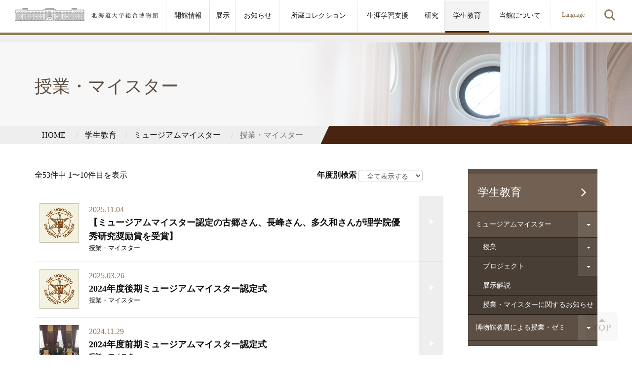

--- FILE ---
content_type: text/html; charset=UTF-8
request_url: https://www.museum.hokudai.ac.jp/education/museummeister/cat/educationtopics/
body_size: 65062
content:
<!DOCTYPE html>
<!--[if IE 7]>
<html class="ie ie7" dir="ltr" lang="ja">
<![endif]-->
<!--[if IE 8]>
<html class="ie ie8" dir="ltr" lang="ja">
<![endif]-->
<!--[if !(IE 7) | !(IE 8) ]><!-->
<html dir="ltr" lang="ja">
<!--<![endif]-->

<head>
	<meta charset="UTF-8">
    <meta name="viewport" content="width=device-width, user-scalable=no, initial-scale=1, maximum-scale=1" />
	
		<style>img:is([sizes="auto" i], [sizes^="auto," i]) { contain-intrinsic-size: 3000px 1500px }</style>
	
		<!-- All in One SEO 4.9.3 - aioseo.com -->
		<title>授業・マイスター | 日本語版</title>
	<meta name="robots" content="max-image-preview:large" />
	<link rel="canonical" href="https://www.museum.hokudai.ac.jp/education/museummeister/cat/educationtopics/" />
	<link rel="next" href="https://www.museum.hokudai.ac.jp/education/museummeister/cat/educationtopics/page/2/" />
	<meta name="generator" content="All in One SEO (AIOSEO) 4.9.3" />
		<script type="application/ld+json" class="aioseo-schema">
			{"@context":"https:\/\/schema.org","@graph":[{"@type":"BreadcrumbList","@id":"https:\/\/www.museum.hokudai.ac.jp\/education\/museummeister\/cat\/educationtopics\/#breadcrumblist","itemListElement":[{"@type":"ListItem","@id":"https:\/\/www.museum.hokudai.ac.jp#listItem","position":1,"name":"Home","item":"https:\/\/www.museum.hokudai.ac.jp","nextItem":{"@type":"ListItem","@id":"https:\/\/www.museum.hokudai.ac.jp\/education\/museummeister\/cat\/educationtopics\/#listItem","name":"\u6388\u696d\u30fb\u30de\u30a4\u30b9\u30bf\u30fc"}},{"@type":"ListItem","@id":"https:\/\/www.museum.hokudai.ac.jp\/education\/museummeister\/cat\/educationtopics\/#listItem","position":2,"name":"\u6388\u696d\u30fb\u30de\u30a4\u30b9\u30bf\u30fc","previousItem":{"@type":"ListItem","@id":"https:\/\/www.museum.hokudai.ac.jp#listItem","name":"Home"}}]},{"@type":"CollectionPage","@id":"https:\/\/www.museum.hokudai.ac.jp\/education\/museummeister\/cat\/educationtopics\/#collectionpage","url":"https:\/\/www.museum.hokudai.ac.jp\/education\/museummeister\/cat\/educationtopics\/","name":"\u6388\u696d\u30fb\u30de\u30a4\u30b9\u30bf\u30fc | \u65e5\u672c\u8a9e\u7248","inLanguage":"ja","isPartOf":{"@id":"https:\/\/www.museum.hokudai.ac.jp\/#website"},"breadcrumb":{"@id":"https:\/\/www.museum.hokudai.ac.jp\/education\/museummeister\/cat\/educationtopics\/#breadcrumblist"}},{"@type":"Organization","@id":"https:\/\/www.museum.hokudai.ac.jp\/#organization","name":"\u5317\u6d77\u9053\u5927\u5b66","description":"\u5317\u6d77\u9053\u5927\u5b66\u7dcf\u5408\u535a\u7269\u9928 \u5317\u6d77\u9053\u5927\u5b66\u7dcf\u5408\u535a\u7269\u9928\u306f\u3001\u5317\u6d77\u9053\u5927\u5b66\u306e\u69cb\u5185\u306b\u3042\u308b\u7121\u6599\u306e\u535a\u7269\u9928\u3067\u3059\u3002\u672d\u5e4c\u8fb2\u5b66\u6821\u306e\u958b\u6821\u4ee5\u6765140\u5e74\u306b\u6e21\u308b\u7814\u7a76\u6210\u679c\u3068\u3057\u3066\u751f\u307f\u51fa\u3055\u308c\u305f\u5b66\u8853\u6a19\u672c\u3092\u826f\u597d\u306a\u72b6\u614b\u3067\u96c6\u7d04\u30fb\u7ba1\u7406\u3057\u3001\u5b66\u5185\u5916\u306b\u60c5\u5831\u3092\u767a\u4fe1\u3059\u308b\u3053\u3068\u3092\u76ee\u7684\u3068\u3057\u3066\u3044\u307e\u3059\u3002","url":"https:\/\/www.museum.hokudai.ac.jp\/","telephone":"+81117062658","logo":{"@type":"ImageObject","url":"https:\/\/www.museum.hokudai.ac.jp\/wp-content\/uploads\/2024\/08\/logo.png","@id":"https:\/\/www.museum.hokudai.ac.jp\/education\/museummeister\/cat\/educationtopics\/#organizationLogo","width":1179,"height":443},"image":{"@id":"https:\/\/www.museum.hokudai.ac.jp\/education\/museummeister\/cat\/educationtopics\/#organizationLogo"},"sameAs":["https:\/\/www.facebook.com\/museum.hokudai"]},{"@type":"WebSite","@id":"https:\/\/www.museum.hokudai.ac.jp\/#website","url":"https:\/\/www.museum.hokudai.ac.jp\/","name":"\u65e5\u672c\u8a9e\u7248","description":"\u5317\u6d77\u9053\u5927\u5b66\u7dcf\u5408\u535a\u7269\u9928","inLanguage":"ja","publisher":{"@id":"https:\/\/www.museum.hokudai.ac.jp\/#organization"}}]}
		</script>
		<!-- All in One SEO -->

<meta name='description' itemprop='description' content='北海道大学総合博物館のミュージアムマイスター/授業・マイスター記事一覧ページです。北海道大学総合博物館は北海道大学の構内にある無料の博物館です。札幌農学校の開校以来140年に渡る研究成果として生み出された学術標本を良好な状態で集約・管理し、学内外に情報を発信することを目的としています。北海道大学総合博物館' /><link rel="alternate" type="application/rss+xml" title="日本語版 &raquo; 授業・マイスター 活動分類 のフィード" href="https://www.museum.hokudai.ac.jp/education/museummeister/cat/educationtopics/feed/" />
<script type="text/javascript">
/* <![CDATA[ */
window._wpemojiSettings = {"baseUrl":"https:\/\/s.w.org\/images\/core\/emoji\/15.0.3\/72x72\/","ext":".png","svgUrl":"https:\/\/s.w.org\/images\/core\/emoji\/15.0.3\/svg\/","svgExt":".svg","source":{"concatemoji":"https:\/\/www.museum.hokudai.ac.jp\/wp-includes\/js\/wp-emoji-release.min.js"}};
/*! This file is auto-generated */
!function(i,n){var o,s,e;function c(e){try{var t={supportTests:e,timestamp:(new Date).valueOf()};sessionStorage.setItem(o,JSON.stringify(t))}catch(e){}}function p(e,t,n){e.clearRect(0,0,e.canvas.width,e.canvas.height),e.fillText(t,0,0);var t=new Uint32Array(e.getImageData(0,0,e.canvas.width,e.canvas.height).data),r=(e.clearRect(0,0,e.canvas.width,e.canvas.height),e.fillText(n,0,0),new Uint32Array(e.getImageData(0,0,e.canvas.width,e.canvas.height).data));return t.every(function(e,t){return e===r[t]})}function u(e,t,n){switch(t){case"flag":return n(e,"\ud83c\udff3\ufe0f\u200d\u26a7\ufe0f","\ud83c\udff3\ufe0f\u200b\u26a7\ufe0f")?!1:!n(e,"\ud83c\uddfa\ud83c\uddf3","\ud83c\uddfa\u200b\ud83c\uddf3")&&!n(e,"\ud83c\udff4\udb40\udc67\udb40\udc62\udb40\udc65\udb40\udc6e\udb40\udc67\udb40\udc7f","\ud83c\udff4\u200b\udb40\udc67\u200b\udb40\udc62\u200b\udb40\udc65\u200b\udb40\udc6e\u200b\udb40\udc67\u200b\udb40\udc7f");case"emoji":return!n(e,"\ud83d\udc26\u200d\u2b1b","\ud83d\udc26\u200b\u2b1b")}return!1}function f(e,t,n){var r="undefined"!=typeof WorkerGlobalScope&&self instanceof WorkerGlobalScope?new OffscreenCanvas(300,150):i.createElement("canvas"),a=r.getContext("2d",{willReadFrequently:!0}),o=(a.textBaseline="top",a.font="600 32px Arial",{});return e.forEach(function(e){o[e]=t(a,e,n)}),o}function t(e){var t=i.createElement("script");t.src=e,t.defer=!0,i.head.appendChild(t)}"undefined"!=typeof Promise&&(o="wpEmojiSettingsSupports",s=["flag","emoji"],n.supports={everything:!0,everythingExceptFlag:!0},e=new Promise(function(e){i.addEventListener("DOMContentLoaded",e,{once:!0})}),new Promise(function(t){var n=function(){try{var e=JSON.parse(sessionStorage.getItem(o));if("object"==typeof e&&"number"==typeof e.timestamp&&(new Date).valueOf()<e.timestamp+604800&&"object"==typeof e.supportTests)return e.supportTests}catch(e){}return null}();if(!n){if("undefined"!=typeof Worker&&"undefined"!=typeof OffscreenCanvas&&"undefined"!=typeof URL&&URL.createObjectURL&&"undefined"!=typeof Blob)try{var e="postMessage("+f.toString()+"("+[JSON.stringify(s),u.toString(),p.toString()].join(",")+"));",r=new Blob([e],{type:"text/javascript"}),a=new Worker(URL.createObjectURL(r),{name:"wpTestEmojiSupports"});return void(a.onmessage=function(e){c(n=e.data),a.terminate(),t(n)})}catch(e){}c(n=f(s,u,p))}t(n)}).then(function(e){for(var t in e)n.supports[t]=e[t],n.supports.everything=n.supports.everything&&n.supports[t],"flag"!==t&&(n.supports.everythingExceptFlag=n.supports.everythingExceptFlag&&n.supports[t]);n.supports.everythingExceptFlag=n.supports.everythingExceptFlag&&!n.supports.flag,n.DOMReady=!1,n.readyCallback=function(){n.DOMReady=!0}}).then(function(){return e}).then(function(){var e;n.supports.everything||(n.readyCallback(),(e=n.source||{}).concatemoji?t(e.concatemoji):e.wpemoji&&e.twemoji&&(t(e.twemoji),t(e.wpemoji)))}))}((window,document),window._wpemojiSettings);
/* ]]> */
</script>
<style id='wp-emoji-styles-inline-css' type='text/css'>

	img.wp-smiley, img.emoji {
		display: inline !important;
		border: none !important;
		box-shadow: none !important;
		height: 1em !important;
		width: 1em !important;
		margin: 0 0.07em !important;
		vertical-align: -0.1em !important;
		background: none !important;
		padding: 0 !important;
	}
</style>
<link rel='stylesheet' id='wp-block-library-css' href='https://www.museum.hokudai.ac.jp/wp-includes/css/dist/block-library/style.min.css' type='text/css' media='all' />
<link rel='stylesheet' id='aioseo/css/src/vue/standalone/blocks/table-of-contents/global.scss-css' href='https://www.museum.hokudai.ac.jp/wp-content/plugins/all-in-one-seo-pack/dist/Lite/assets/css/table-of-contents/global.e90f6d47.css' type='text/css' media='all' />
<style id='classic-theme-styles-inline-css' type='text/css'>
/*! This file is auto-generated */
.wp-block-button__link{color:#fff;background-color:#32373c;border-radius:9999px;box-shadow:none;text-decoration:none;padding:calc(.667em + 2px) calc(1.333em + 2px);font-size:1.125em}.wp-block-file__button{background:#32373c;color:#fff;text-decoration:none}
</style>
<style id='global-styles-inline-css' type='text/css'>
:root{--wp--preset--aspect-ratio--square: 1;--wp--preset--aspect-ratio--4-3: 4/3;--wp--preset--aspect-ratio--3-4: 3/4;--wp--preset--aspect-ratio--3-2: 3/2;--wp--preset--aspect-ratio--2-3: 2/3;--wp--preset--aspect-ratio--16-9: 16/9;--wp--preset--aspect-ratio--9-16: 9/16;--wp--preset--color--black: #000000;--wp--preset--color--cyan-bluish-gray: #abb8c3;--wp--preset--color--white: #ffffff;--wp--preset--color--pale-pink: #f78da7;--wp--preset--color--vivid-red: #cf2e2e;--wp--preset--color--luminous-vivid-orange: #ff6900;--wp--preset--color--luminous-vivid-amber: #fcb900;--wp--preset--color--light-green-cyan: #7bdcb5;--wp--preset--color--vivid-green-cyan: #00d084;--wp--preset--color--pale-cyan-blue: #8ed1fc;--wp--preset--color--vivid-cyan-blue: #0693e3;--wp--preset--color--vivid-purple: #9b51e0;--wp--preset--gradient--vivid-cyan-blue-to-vivid-purple: linear-gradient(135deg,rgba(6,147,227,1) 0%,rgb(155,81,224) 100%);--wp--preset--gradient--light-green-cyan-to-vivid-green-cyan: linear-gradient(135deg,rgb(122,220,180) 0%,rgb(0,208,130) 100%);--wp--preset--gradient--luminous-vivid-amber-to-luminous-vivid-orange: linear-gradient(135deg,rgba(252,185,0,1) 0%,rgba(255,105,0,1) 100%);--wp--preset--gradient--luminous-vivid-orange-to-vivid-red: linear-gradient(135deg,rgba(255,105,0,1) 0%,rgb(207,46,46) 100%);--wp--preset--gradient--very-light-gray-to-cyan-bluish-gray: linear-gradient(135deg,rgb(238,238,238) 0%,rgb(169,184,195) 100%);--wp--preset--gradient--cool-to-warm-spectrum: linear-gradient(135deg,rgb(74,234,220) 0%,rgb(151,120,209) 20%,rgb(207,42,186) 40%,rgb(238,44,130) 60%,rgb(251,105,98) 80%,rgb(254,248,76) 100%);--wp--preset--gradient--blush-light-purple: linear-gradient(135deg,rgb(255,206,236) 0%,rgb(152,150,240) 100%);--wp--preset--gradient--blush-bordeaux: linear-gradient(135deg,rgb(254,205,165) 0%,rgb(254,45,45) 50%,rgb(107,0,62) 100%);--wp--preset--gradient--luminous-dusk: linear-gradient(135deg,rgb(255,203,112) 0%,rgb(199,81,192) 50%,rgb(65,88,208) 100%);--wp--preset--gradient--pale-ocean: linear-gradient(135deg,rgb(255,245,203) 0%,rgb(182,227,212) 50%,rgb(51,167,181) 100%);--wp--preset--gradient--electric-grass: linear-gradient(135deg,rgb(202,248,128) 0%,rgb(113,206,126) 100%);--wp--preset--gradient--midnight: linear-gradient(135deg,rgb(2,3,129) 0%,rgb(40,116,252) 100%);--wp--preset--font-size--small: 13px;--wp--preset--font-size--medium: 20px;--wp--preset--font-size--large: 36px;--wp--preset--font-size--x-large: 42px;--wp--preset--spacing--20: 0.44rem;--wp--preset--spacing--30: 0.67rem;--wp--preset--spacing--40: 1rem;--wp--preset--spacing--50: 1.5rem;--wp--preset--spacing--60: 2.25rem;--wp--preset--spacing--70: 3.38rem;--wp--preset--spacing--80: 5.06rem;--wp--preset--shadow--natural: 6px 6px 9px rgba(0, 0, 0, 0.2);--wp--preset--shadow--deep: 12px 12px 50px rgba(0, 0, 0, 0.4);--wp--preset--shadow--sharp: 6px 6px 0px rgba(0, 0, 0, 0.2);--wp--preset--shadow--outlined: 6px 6px 0px -3px rgba(255, 255, 255, 1), 6px 6px rgba(0, 0, 0, 1);--wp--preset--shadow--crisp: 6px 6px 0px rgba(0, 0, 0, 1);}:where(.is-layout-flex){gap: 0.5em;}:where(.is-layout-grid){gap: 0.5em;}body .is-layout-flex{display: flex;}.is-layout-flex{flex-wrap: wrap;align-items: center;}.is-layout-flex > :is(*, div){margin: 0;}body .is-layout-grid{display: grid;}.is-layout-grid > :is(*, div){margin: 0;}:where(.wp-block-columns.is-layout-flex){gap: 2em;}:where(.wp-block-columns.is-layout-grid){gap: 2em;}:where(.wp-block-post-template.is-layout-flex){gap: 1.25em;}:where(.wp-block-post-template.is-layout-grid){gap: 1.25em;}.has-black-color{color: var(--wp--preset--color--black) !important;}.has-cyan-bluish-gray-color{color: var(--wp--preset--color--cyan-bluish-gray) !important;}.has-white-color{color: var(--wp--preset--color--white) !important;}.has-pale-pink-color{color: var(--wp--preset--color--pale-pink) !important;}.has-vivid-red-color{color: var(--wp--preset--color--vivid-red) !important;}.has-luminous-vivid-orange-color{color: var(--wp--preset--color--luminous-vivid-orange) !important;}.has-luminous-vivid-amber-color{color: var(--wp--preset--color--luminous-vivid-amber) !important;}.has-light-green-cyan-color{color: var(--wp--preset--color--light-green-cyan) !important;}.has-vivid-green-cyan-color{color: var(--wp--preset--color--vivid-green-cyan) !important;}.has-pale-cyan-blue-color{color: var(--wp--preset--color--pale-cyan-blue) !important;}.has-vivid-cyan-blue-color{color: var(--wp--preset--color--vivid-cyan-blue) !important;}.has-vivid-purple-color{color: var(--wp--preset--color--vivid-purple) !important;}.has-black-background-color{background-color: var(--wp--preset--color--black) !important;}.has-cyan-bluish-gray-background-color{background-color: var(--wp--preset--color--cyan-bluish-gray) !important;}.has-white-background-color{background-color: var(--wp--preset--color--white) !important;}.has-pale-pink-background-color{background-color: var(--wp--preset--color--pale-pink) !important;}.has-vivid-red-background-color{background-color: var(--wp--preset--color--vivid-red) !important;}.has-luminous-vivid-orange-background-color{background-color: var(--wp--preset--color--luminous-vivid-orange) !important;}.has-luminous-vivid-amber-background-color{background-color: var(--wp--preset--color--luminous-vivid-amber) !important;}.has-light-green-cyan-background-color{background-color: var(--wp--preset--color--light-green-cyan) !important;}.has-vivid-green-cyan-background-color{background-color: var(--wp--preset--color--vivid-green-cyan) !important;}.has-pale-cyan-blue-background-color{background-color: var(--wp--preset--color--pale-cyan-blue) !important;}.has-vivid-cyan-blue-background-color{background-color: var(--wp--preset--color--vivid-cyan-blue) !important;}.has-vivid-purple-background-color{background-color: var(--wp--preset--color--vivid-purple) !important;}.has-black-border-color{border-color: var(--wp--preset--color--black) !important;}.has-cyan-bluish-gray-border-color{border-color: var(--wp--preset--color--cyan-bluish-gray) !important;}.has-white-border-color{border-color: var(--wp--preset--color--white) !important;}.has-pale-pink-border-color{border-color: var(--wp--preset--color--pale-pink) !important;}.has-vivid-red-border-color{border-color: var(--wp--preset--color--vivid-red) !important;}.has-luminous-vivid-orange-border-color{border-color: var(--wp--preset--color--luminous-vivid-orange) !important;}.has-luminous-vivid-amber-border-color{border-color: var(--wp--preset--color--luminous-vivid-amber) !important;}.has-light-green-cyan-border-color{border-color: var(--wp--preset--color--light-green-cyan) !important;}.has-vivid-green-cyan-border-color{border-color: var(--wp--preset--color--vivid-green-cyan) !important;}.has-pale-cyan-blue-border-color{border-color: var(--wp--preset--color--pale-cyan-blue) !important;}.has-vivid-cyan-blue-border-color{border-color: var(--wp--preset--color--vivid-cyan-blue) !important;}.has-vivid-purple-border-color{border-color: var(--wp--preset--color--vivid-purple) !important;}.has-vivid-cyan-blue-to-vivid-purple-gradient-background{background: var(--wp--preset--gradient--vivid-cyan-blue-to-vivid-purple) !important;}.has-light-green-cyan-to-vivid-green-cyan-gradient-background{background: var(--wp--preset--gradient--light-green-cyan-to-vivid-green-cyan) !important;}.has-luminous-vivid-amber-to-luminous-vivid-orange-gradient-background{background: var(--wp--preset--gradient--luminous-vivid-amber-to-luminous-vivid-orange) !important;}.has-luminous-vivid-orange-to-vivid-red-gradient-background{background: var(--wp--preset--gradient--luminous-vivid-orange-to-vivid-red) !important;}.has-very-light-gray-to-cyan-bluish-gray-gradient-background{background: var(--wp--preset--gradient--very-light-gray-to-cyan-bluish-gray) !important;}.has-cool-to-warm-spectrum-gradient-background{background: var(--wp--preset--gradient--cool-to-warm-spectrum) !important;}.has-blush-light-purple-gradient-background{background: var(--wp--preset--gradient--blush-light-purple) !important;}.has-blush-bordeaux-gradient-background{background: var(--wp--preset--gradient--blush-bordeaux) !important;}.has-luminous-dusk-gradient-background{background: var(--wp--preset--gradient--luminous-dusk) !important;}.has-pale-ocean-gradient-background{background: var(--wp--preset--gradient--pale-ocean) !important;}.has-electric-grass-gradient-background{background: var(--wp--preset--gradient--electric-grass) !important;}.has-midnight-gradient-background{background: var(--wp--preset--gradient--midnight) !important;}.has-small-font-size{font-size: var(--wp--preset--font-size--small) !important;}.has-medium-font-size{font-size: var(--wp--preset--font-size--medium) !important;}.has-large-font-size{font-size: var(--wp--preset--font-size--large) !important;}.has-x-large-font-size{font-size: var(--wp--preset--font-size--x-large) !important;}
:where(.wp-block-post-template.is-layout-flex){gap: 1.25em;}:where(.wp-block-post-template.is-layout-grid){gap: 1.25em;}
:where(.wp-block-columns.is-layout-flex){gap: 2em;}:where(.wp-block-columns.is-layout-grid){gap: 2em;}
:root :where(.wp-block-pullquote){font-size: 1.5em;line-height: 1.6;}
</style>
<link rel='stylesheet' id='styles-bootstrap-css' href='https://www.museum.hokudai.ac.jp/wp-content/themes/museum.hokudai.ac.jp-jpn/lib/bootstrap/css/bootstrap.min.css' type='text/css' media='all' />
<link rel='stylesheet' id='styles-modaal-css' href='https://www.museum.hokudai.ac.jp/wp-content/themes/museum.hokudai.ac.jp-jpn/lib/modaal/css/modaal.css' type='text/css' media='all' />
<link rel='stylesheet' id='style-calendar-css' href='https://www.museum.hokudai.ac.jp/wp-content/themes/museum.hokudai.ac.jp-jpn/css/style-calendar.css' type='text/css' media='all' />
<link rel='stylesheet' id='dashicons-css' href='https://www.museum.hokudai.ac.jp/wp-includes/css/dashicons.min.css' type='text/css' media='all' />
<link rel='stylesheet' id='style-css' href='https://www.museum.hokudai.ac.jp/wp-content/themes/museum.hokudai.ac.jp-jpn/style.css' type='text/css' media='all' />
<link rel='stylesheet' id='style-lg-css' href='https://www.museum.hokudai.ac.jp/wp-content/themes/museum.hokudai.ac.jp-jpn/css/style-lg.css' type='text/css' media='all' />
<link rel='stylesheet' id='style-md-css' href='https://www.museum.hokudai.ac.jp/wp-content/themes/museum.hokudai.ac.jp-jpn/css/style-md.css' type='text/css' media='only screen and (max-width:1200px)' />
<link rel='stylesheet' id='style-sm-css' href='https://www.museum.hokudai.ac.jp/wp-content/themes/museum.hokudai.ac.jp-jpn/css/style-sm.css' type='text/css' media='only screen and (max-width:991px)' />
<link rel='stylesheet' id='style-xs-css' href='https://www.museum.hokudai.ac.jp/wp-content/themes/museum.hokudai.ac.jp-jpn/css/style-xs.css' type='text/css' media='only screen and (max-width: 767px)' />
<script type="text/javascript" src="https://www.museum.hokudai.ac.jp/wp-includes/js/jquery/jquery.min.js" id="jquery-core-js"></script>
<script type="text/javascript" src="https://www.museum.hokudai.ac.jp/wp-includes/js/jquery/jquery-migrate.min.js" id="jquery-migrate-js"></script>
<script type="text/javascript" src="https://www.museum.hokudai.ac.jp/wp-content/themes/museum.hokudai.ac.jp-jpn/lib/bootstrap/js/bootstrap.min.js" id="bootstrap-js"></script>
<link rel="https://api.w.org/" href="https://www.museum.hokudai.ac.jp/wp-json/" /><script type="text/javascript">
	window._se_plugin_version = '8.1.9.1';
</script>
<link rel="icon" href="https://www.museum.hokudai.ac.jp/wp-content/uploads/2020/09/fabicon-1.png" sizes="32x32" />
<link rel="icon" href="https://www.museum.hokudai.ac.jp/wp-content/uploads/2020/09/fabicon-1.png" sizes="192x192" />
<link rel="apple-touch-icon" href="https://www.museum.hokudai.ac.jp/wp-content/uploads/2020/09/fabicon-1.png" />
<meta name="msapplication-TileImage" content="https://www.museum.hokudai.ac.jp/wp-content/uploads/2020/09/fabicon-1.png" />
    
	
<!-- Global site tag (gtag.js) - Google Analytics -->
<script async src="https://www.googletagmanager.com/gtag/js?id=UA-60892220-46"></script>
<script>
  window.dataLayer = window.dataLayer || [];
  function gtag(){dataLayer.push(arguments);}
  gtag('js', new Date());

  gtag('config', 'UA-60892220-46');
</script>

</head>

<body class="archive tax-museummeistercategory term-educationtopics term-35">



<header id="page-header" class=" page-header-page clearfix">

	<div class="container-fluid">
	
		<div class="row">
		
            <div id="header-logo" class="col-xs-5 col-sm-6 col-md-3">
            
                                
                    <a href="https://www.museum.hokudai.ac.jp">
                        <img id="logo" class="hidden-xs"  src="https://www.museum.hokudai.ac.jp/wp-content/themes/museum.hokudai.ac.jp-jpn/images/logo-page.jpg" alt="北海道大学総合博物館" />
                        <img id="logo-mobile" class="hidden-md hidden-lg hidden-sm "  src="https://www.museum.hokudai.ac.jp/wp-content/themes/museum.hokudai.ac.jp-jpn/images/logo.png" alt="北海道大学総合博物館" />
                    </a>
                    
                
            </div>
            
            <div class="col-md-9 col-md-push-0 hidden-xs hidden-sm">
            	                
	<nav id="header-nav-page" class="header-nav navbar hidden-xs  hidden-sm">
		<ul class="li-table">
			<li class="li-table-cell "><a href="https://www.museum.hokudai.ac.jp/open">開館情報</a></li>
			<li class="li-table-cell "><a href="https://www.museum.hokudai.ac.jp/display">展示</a>
			
	        <ul class="headnav">
        	                            <li><a href="https://www.museum.hokudai.ac.jp/display/hokudainorekishi/">北大の歴史</a></li>
                            <li><a href="https://www.museum.hokudai.ac.jp/display/hokudainoima/">北大のいま</a></li>
                            <li><a href="https://www.museum.hokudai.ac.jp/display/museumlab/">ミュージアムラボ</a></li>
                            <li><a href="https://www.museum.hokudai.ac.jp/display/kanjirutenjishitsu/">感じる展示室</a></li>
                            <li><a href="https://www.museum.hokudai.ac.jp/display/syuzouhyouhonnosekai/">収蔵標本の世界</a></li>
                            <li><a href="https://www.museum.hokudai.ac.jp/display/special/">企画展示</a></li>
                    </ul>        
        
</li>
			<li class="li-table-cell "><a href="https://www.museum.hokudai.ac.jp/topics">お知らせ</a><ul class="headnav">
	    <li><a href="https://www.museum.hokudai.ac.jp/display/special/">展示</a></li>
    <li><a href="https://www.museum.hokudai.ac.jp/lifelongeducation/parataxonomist/">パラタクソノミスト</a></li>
    <li><a href="https://www.museum.hokudai.ac.jp/lifelongeducation/publicevents/">イベント</a></li>
    <li><a href="https://www.museum.hokudai.ac.jp/education/museummeister/cat/educationtopics/">授業・マイスター</a></li>
    
	<li><a href="https://www.museum.hokudai.ac.jp/topics/cat/%e4%bc%91%e9%a4%a8%e6%97%a5/">休館日</a></li><li><a href="https://www.museum.hokudai.ac.jp/topics/cat/news/">ニュース</a></li><li><a href="https://www.museum.hokudai.ac.jp/topics/cat/openinformation/">公開スケジュール</a></li><li><a href="https://www.museum.hokudai.ac.jp/topics/cat/other/">その他</a></li></ul>
</li>
			<li class="li-table-cell "><a href="https://www.museum.hokudai.ac.jp/collection">所蔵コレクション</a>
			
	            <ul class="headnav">
                                        
                                    <li><a href="https://www.museum.hokudai.ac.jp/collection/plant/">陸上植物（SAPS）</a></li>
                            
                                    <li><a href="https://www.museum.hokudai.ac.jp/collection/paleontology/">古生物</a></li>
                            
                                    <li><a href="https://www.museum.hokudai.ac.jp/collection/fungi/">菌類（SAPA）</a></li>
                            
                                    <li><a href="https://www.museum.hokudai.ac.jp/collection/seaweed/">海藻（SAP）</a></li>
                            
                                    <li><a href="https://www.museum.hokudai.ac.jp/collection/insect/">昆虫（SEHU）</a></li>
                            
                                    <li><a href="https://www.museum.hokudai.ac.jp/collection/fishes/">魚類（HUMZ）</a></li>
                            
                                    <li><a href="https://www.museum.hokudai.ac.jp/collection/invertebrate/">無脊椎動物（ICHUM）</a></li>
                            
                                    <li><a href="https://www.museum.hokudai.ac.jp/collection/mineralogy/">岩石・鉱物・鉱石標本</a></li>
                            
                                    <li><a href="https://www.museum.hokudai.ac.jp/collection/archaeology/">考古</a></li>
                            
                                    <li><a href="https://www.museum.hokudai.ac.jp/collection/medialabo/">映像</a></li>
                            
                                    <li><a href="https://www.museum.hokudai.ac.jp/collection/database/">データベース</a></li>
                            
                                    <li><a href="https://www.museum.hokudai.ac.jp/collection/scrapeddb/">運用を終えたデータベース</a></li>
                                
            </ul>
        
    </li>
			<li class="li-table-cell "><a href="https://www.museum.hokudai.ac.jp/lifelongeducation">生涯学習支援</a>        
                <ul class="headnav">
                
                                        
					                        <li>
                        	<a href="https://www.museum.hokudai.ac.jp/lifelongeducation/publicevents/">市民向けイベント</a>
                            
                                                    </li>
                                            <li>
                        	<a href="https://www.museum.hokudai.ac.jp/lifelongeducation/parataxonomist/">パラタクソノミスト養成講座</a>
                            
                                                    </li>
                                            <li>
                        	<a href="https://www.museum.hokudai.ac.jp/lifelongeducation/volunteer/">ボランティア活動</a>
                            
                                                    </li>
                                            <li>
                        	<a href="https://www.museum.hokudai.ac.jp/lifelongeducation/pastprojects/">過去のプロジェクト</a>
                            
                                                    </li>
                    				</ul>
			
	</li>
			<li class="li-table-cell "><a href="https://www.museum.hokudai.ac.jp/work">研究</a>
	<ul class="headnav">
		        
					<li><a href="https://www.museum.hokudai.ac.jp/work/archaeology/">考古学</a></li>
					<li><a href="https://www.museum.hokudai.ac.jp/work/plant/">植物体系学</a></li>
					<li><a href="https://www.museum.hokudai.ac.jp/work/insect/">昆虫体系学</a></li>
					<li><a href="https://www.museum.hokudai.ac.jp/work/seaweed/">海藻分類学</a></li>
					<li><a href="https://www.museum.hokudai.ac.jp/work/fishes/">魚類分類学</a></li>
					<li><a href="https://www.museum.hokudai.ac.jp/work/geology-petrology/">地質学・岩石鉱物学</a></li>
					<li><a href="https://www.museum.hokudai.ac.jp/work/paleontology/">古生物学</a></li>
					<li><a href="https://www.museum.hokudai.ac.jp/work/museumeducation/">博物館教育学</a></li>
					<li><a href="https://www.museum.hokudai.ac.jp/work/image/">映像資料学</a></li>
			</ul>
</li>
			<li class="li-table-cell current"><a href="https://www.museum.hokudai.ac.jp/education">学生教育</a>
    <ul class="headnav">
		
			            
                                    
                    <li><a href="https://www.museum.hokudai.ac.jp/education/museummeister/">ミュージアムマイスター</a></li>
            
				                    
                    <li><a href="https://www.museum.hokudai.ac.jp/education/subject/">博物館教員による授業・ゼミ</a></li>
            
				            
            

	</ul>    
</li>
			<li class="li-table-cell "><a href="https://www.museum.hokudai.ac.jp/outline">当館について</a>        
			
	        <ul class="headnav">
			                            <li><a href="https://www.museum.hokudai.ac.jp/outline/greeting/">館長挨拶</a></li>
                            <li><a href="https://www.museum.hokudai.ac.jp/outline/building/">建物</a></li>
                            <li><a href="https://www.museum.hokudai.ac.jp/outline/open/">開館情報</a></li>
                            <li><a href="https://www.museum.hokudai.ac.jp/outline/publication/">出版物</a></li>
                            <li><a href="https://www.museum.hokudai.ac.jp/outline/history/">沿革</a></li>
                            <li><a href="https://www.museum.hokudai.ac.jp/outline/staff/">博物館スタッフ</a></li>
                            <li><a href="https://www.museum.hokudai.ac.jp/outline/organization/">組織</a></li>
                            <li><a href="https://www.museum.hokudai.ac.jp/outline/bunkan/">水産科学館</a></li>
                            <li><a href="https://www.museum.hokudai.ac.jp/outline/gaiyo/">概要</a></li>
                            <li><a href="https://www.museum.hokudai.ac.jp/outline/kyukan/">休館中の施設</a></li>
                            <li><a href="https://www.museum.hokudai.ac.jp/outline/dai2noujou/">札幌農学校第2農場</a></li>
                            <li><a href="https://www.museum.hokudai.ac.jp/outline/service/">ご利用いただける施設</a></li>
                            <li><a href="https://www.museum.hokudai.ac.jp/outline/data/">各種データ</a></li>
                            <li><a href="https://www.museum.hokudai.ac.jp/outline/support/">ご協賛</a></li>
                    </ul>        
    </li>
			<li id="menu-close" class="hidden-md hidden-lg"><a>閉じる</a></li>
		</ul>
		<div id="btn-language" class="pull-left">
			<div class="dropdown">
				<button class="dropdown-toggle" type="button" id="dropdownMenu1" data-toggle="dropdown" aria-haspopup="true" aria-expanded="false">
					Language
				</button>
				<ul class="dropdown-menu dropdown-menu-right" aria-labelledby="dropdownMenu1">
					<li><a href="/">日本語</a></li>
					<li><a href="/english/">English</a></li>
					<li><a href="/chinese/ch/">中文 (简体)</a></li>
					<li><a href="/chinese/tw/">中文 (繁體)</a></li>
				</ul>
			</div>
		</div>
		<div id="btn-search" class="pull-left">Search</div>
	</nav>

            </div>
            <div class="col-xs-5 col-sm-3 col-sm-push-2 hidden-md hidden-lg">
            	                <div id="menu-open" class="hidden-md hidden-lg dashicons dashicons-menu"></div>

<nav id="header-nav-mobile" class="hidden-md hidden-lg">
	<ul class="headnav">
		<li><a href="https://www.museum.hokudai.ac.jp/open">開館情報</a></li>
		<li><a href="https://www.museum.hokudai.ac.jp/display">展示</a>
			
	        <ul class="headnav">
        	                            <li><a href="https://www.museum.hokudai.ac.jp/display/hokudainorekishi/">北大の歴史</a></li>
                            <li><a href="https://www.museum.hokudai.ac.jp/display/hokudainoima/">北大のいま</a></li>
                            <li><a href="https://www.museum.hokudai.ac.jp/display/museumlab/">ミュージアムラボ</a></li>
                            <li><a href="https://www.museum.hokudai.ac.jp/display/kanjirutenjishitsu/">感じる展示室</a></li>
                            <li><a href="https://www.museum.hokudai.ac.jp/display/syuzouhyouhonnosekai/">収蔵標本の世界</a></li>
                            <li><a href="https://www.museum.hokudai.ac.jp/display/special/">企画展示</a></li>
                    </ul>        
        
</li>
		<li><a href="https://www.museum.hokudai.ac.jp/topics">お知らせ</a><ul class="headnav">
	    <li><a href="https://www.museum.hokudai.ac.jp/display/special/">展示</a></li>
    <li><a href="https://www.museum.hokudai.ac.jp/lifelongeducation/parataxonomist/">パラタクソノミスト</a></li>
    <li><a href="https://www.museum.hokudai.ac.jp/lifelongeducation/publicevents/">イベント</a></li>
    <li><a href="https://www.museum.hokudai.ac.jp/education/museummeister/cat/educationtopics/">授業・マイスター</a></li>
    
	<li><a href="https://www.museum.hokudai.ac.jp/topics/cat/%e4%bc%91%e9%a4%a8%e6%97%a5/">休館日</a></li><li><a href="https://www.museum.hokudai.ac.jp/topics/cat/news/">ニュース</a></li><li><a href="https://www.museum.hokudai.ac.jp/topics/cat/openinformation/">公開スケジュール</a></li><li><a href="https://www.museum.hokudai.ac.jp/topics/cat/other/">その他</a></li></ul>
</li>
		<li><a href="https://www.museum.hokudai.ac.jp/collection">所蔵コレクション</a>
			
	            <ul class="headnav">
                                        
                                    <li><a href="https://www.museum.hokudai.ac.jp/collection/plant/">陸上植物（SAPS）</a></li>
                            
                                    <li><a href="https://www.museum.hokudai.ac.jp/collection/paleontology/">古生物</a></li>
                            
                                    <li><a href="https://www.museum.hokudai.ac.jp/collection/fungi/">菌類（SAPA）</a></li>
                            
                                    <li><a href="https://www.museum.hokudai.ac.jp/collection/seaweed/">海藻（SAP）</a></li>
                            
                                    <li><a href="https://www.museum.hokudai.ac.jp/collection/insect/">昆虫（SEHU）</a></li>
                            
                                    <li><a href="https://www.museum.hokudai.ac.jp/collection/fishes/">魚類（HUMZ）</a></li>
                            
                                    <li><a href="https://www.museum.hokudai.ac.jp/collection/invertebrate/">無脊椎動物（ICHUM）</a></li>
                            
                                    <li><a href="https://www.museum.hokudai.ac.jp/collection/mineralogy/">岩石・鉱物・鉱石標本</a></li>
                            
                                    <li><a href="https://www.museum.hokudai.ac.jp/collection/archaeology/">考古</a></li>
                            
                                    <li><a href="https://www.museum.hokudai.ac.jp/collection/medialabo/">映像</a></li>
                            
                                    <li><a href="https://www.museum.hokudai.ac.jp/collection/database/">データベース</a></li>
                            
                                    <li><a href="https://www.museum.hokudai.ac.jp/collection/scrapeddb/">運用を終えたデータベース</a></li>
                                
            </ul>
        
    </li>
		<li><a href="https://www.museum.hokudai.ac.jp/lifelongeducation">生涯学習支援</a>        
                <ul class="headnav">
                
                                        
					                        <li>
                        	<a href="https://www.museum.hokudai.ac.jp/lifelongeducation/publicevents/">市民向けイベント</a>
                            
                                                    </li>
                                            <li>
                        	<a href="https://www.museum.hokudai.ac.jp/lifelongeducation/parataxonomist/">パラタクソノミスト養成講座</a>
                            
                                                    </li>
                                            <li>
                        	<a href="https://www.museum.hokudai.ac.jp/lifelongeducation/volunteer/">ボランティア活動</a>
                            
                                                    </li>
                                            <li>
                        	<a href="https://www.museum.hokudai.ac.jp/lifelongeducation/pastprojects/">過去のプロジェクト</a>
                            
                                                    </li>
                    				</ul>
			
	</li>
		<li><a href="https://www.museum.hokudai.ac.jp/work">研究</a>
	<ul class="headnav">
		        
					<li><a href="https://www.museum.hokudai.ac.jp/work/archaeology/">考古学</a></li>
					<li><a href="https://www.museum.hokudai.ac.jp/work/plant/">植物体系学</a></li>
					<li><a href="https://www.museum.hokudai.ac.jp/work/insect/">昆虫体系学</a></li>
					<li><a href="https://www.museum.hokudai.ac.jp/work/seaweed/">海藻分類学</a></li>
					<li><a href="https://www.museum.hokudai.ac.jp/work/fishes/">魚類分類学</a></li>
					<li><a href="https://www.museum.hokudai.ac.jp/work/geology-petrology/">地質学・岩石鉱物学</a></li>
					<li><a href="https://www.museum.hokudai.ac.jp/work/paleontology/">古生物学</a></li>
					<li><a href="https://www.museum.hokudai.ac.jp/work/museumeducation/">博物館教育学</a></li>
					<li><a href="https://www.museum.hokudai.ac.jp/work/image/">映像資料学</a></li>
			</ul>
</li>
		<li><a href="https://www.museum.hokudai.ac.jp/education">学生教育</a>
    <ul class="headnav">
		
			            
                                    
                    <li><a href="https://www.museum.hokudai.ac.jp/education/museummeister/">ミュージアムマイスター</a></li>
            
				                    
                    <li><a href="https://www.museum.hokudai.ac.jp/education/subject/">博物館教員による授業・ゼミ</a></li>
            
				            
            

	</ul>    
</li>
		<li><a href="https://www.museum.hokudai.ac.jp/outline">当館について</a>        
			
	        <ul class="headnav">
			                            <li><a href="https://www.museum.hokudai.ac.jp/outline/greeting/">館長挨拶</a></li>
                            <li><a href="https://www.museum.hokudai.ac.jp/outline/building/">建物</a></li>
                            <li><a href="https://www.museum.hokudai.ac.jp/outline/open/">開館情報</a></li>
                            <li><a href="https://www.museum.hokudai.ac.jp/outline/publication/">出版物</a></li>
                            <li><a href="https://www.museum.hokudai.ac.jp/outline/history/">沿革</a></li>
                            <li><a href="https://www.museum.hokudai.ac.jp/outline/staff/">博物館スタッフ</a></li>
                            <li><a href="https://www.museum.hokudai.ac.jp/outline/organization/">組織</a></li>
                            <li><a href="https://www.museum.hokudai.ac.jp/outline/bunkan/">水産科学館</a></li>
                            <li><a href="https://www.museum.hokudai.ac.jp/outline/gaiyo/">概要</a></li>
                            <li><a href="https://www.museum.hokudai.ac.jp/outline/kyukan/">休館中の施設</a></li>
                            <li><a href="https://www.museum.hokudai.ac.jp/outline/dai2noujou/">札幌農学校第2農場</a></li>
                            <li><a href="https://www.museum.hokudai.ac.jp/outline/service/">ご利用いただける施設</a></li>
                            <li><a href="https://www.museum.hokudai.ac.jp/outline/data/">各種データ</a></li>
                            <li><a href="https://www.museum.hokudai.ac.jp/outline/support/">ご協賛</a></li>
                    </ul>        
    </li>
		<li><a>その他</a>        <ul class="headnav">
			                <li><a href="https://www.museum.hokudai.ac.jp/?s">アーカイブ検索</a></li>
							<li><a href="https://www.museum.hokudai.ac.jp/contents/site/">サイトのご利用条件</a></li>
							<li><a href="https://www.museum.hokudai.ac.jp/contents/sitemap/">サイトマップ</a></li>
							<li><a href="https://www.museum.hokudai.ac.jp/contents/privacy/">個人情報の取扱について</a></li>
			        </ul>
		
	    </li>
		<li id="menu-close" class="hidden-md hidden-lg"><a>閉じる</a></li>
	</ul>
</nav>

<div id="btn-language" class="pull-right">
	<div class="dropdown">
		<button class="dropdown-toggle" type="button" id="dropdownMenu1" data-toggle="dropdown" aria-haspopup="true" aria-expanded="false">
			Language
		</button>
		<ul class="dropdown-menu dropdown-menu-right" aria-labelledby="dropdownMenu1">
			<li><a href="/">日本語</a></li>
			<li><a href="/english/">English</a></li>
			<li><a href="/chinese/ch/">中文 (简体)</a></li>
			<li><a href="/chinese/tw/">中文 (繁體)</a></li>
		</ul>
	</div>
</div>

<div id="btn-search" class="pull-right">Search</div>
            </div>			
            <div id="home-search-box" class="search-box off">
				<form role="search" method="get" class="search-form" action="https://www.museum.hokudai.ac.jp/">
				<label>
					<span class="screen-reader-text">検索:</span>
					<input type="search" class="search-field" placeholder="検索&hellip;" value="" name="s" />
				</label>
				<input type="submit" class="search-submit" value="検索" />
			</form>            </div>

		</div>
	</div>
</header>


    <div id="main-content">

	

    <header class="article-header article-header-education">

        <div class="container">
			                <h1 class="title-article-header">授業・マイスター</h1>
                        
            			
        </div>
        
    </header>

	<div class="breadcrumb-wrapper">
    <div class="container">
    
        <ol class="breadcrumb">
        
            <li itemscope itemtype="http://data-vocabulary.org/Breadcrumb">
                                    <a class="breadcrumb-home" itemprop="url" href="https://www.museum.hokudai.ac.jp"><span itemprop="title">HOME</span></a>
                            </li>
            
            
		<li><a itemprop='url' href='/education/'><span itemprop='title'>学生教育</span></a></li><li><a itemprop='url' href='/education/museummeister/'><span itemprop='title'>ミュージアムマイスター</span></a></li>                            <li class="active"><span itemprop='title'>授業・マイスター</span></li>
                                  
        </ol>
    </div>
</div>    <div class="container">

        <div class="row">
        
            <div class="col-xs-12 col-md-8 col-lg-9">
            
                <div class="article-body">
                
                    <header id="arhive-header">
												

<div class="row">
	<div class="col-sm-8">
		<p>全53件中 1〜10件目を表示</p>	</div>
		    <div class="col-sm-4">

                <form id="category-select" class="category-select form-inline" action="https://www.museum.hokudai.ac.jp/education/museummeister/cat/educationtopics/" method="get">
                    <div class="form-group">
                        <label>年度別検索</label>
                        <select  name='onyear' id='onyear' class='form-control'>
	<option value='0' selected='selected'>全て表示する</option>
	<option class="level-0" value="157">2025年度</option>
	<option class="level-0" value="154">2024年度</option>
	<option class="level-0" value="151">2023年度</option>
	<option class="level-0" value="146">2022年度</option>
	<option class="level-0" value="142">2021年度</option>
	<option class="level-0" value="140">2020年度</option>
	<option class="level-0" value="138">2019年度</option>
	<option class="level-0" value="136">2018年度</option>
	<option class="level-0" value="134">2017年度</option>
	<option class="level-0" value="49">2016年度</option>
	<option class="level-0" value="50">2015年度</option>
	<option class="level-0" value="51">2014年度</option>
	<option class="level-0" value="52">2013年度</option>
	<option class="level-0" value="57">2012年度</option>
	<option class="level-0" value="58">2011年度</option>
</select>
                    </div>
                    <input type="hidden" name="searchtax" value="museummeisteryear" />
                </form>
            </div>
		
		</div>
                    </header>

                    
					<nav class="archive-list">
    <ul>
                
            <li class="media clearfix">
                <a href="https://www.museum.hokudai.ac.jp/education/museummeister/list/21665/">

                    <div class="media-left">
													<img src="https://www.museum.hokudai.ac.jp/wp-content/themes/museum.hokudai.ac.jp-jpn/images/dummy.jpg" alt="画像が指定されていません" />
						                    </div>
					
                    <div class="media-body">
                        <time>2025.11.04</time>
                        <strong class="media-heading">【ミュージアムマイスター認定の古郷さん、長峰さん、多久和さんが理学院優秀研究奨励賞を受賞】</strong>
                        
						   <small>授業・マイスター</small>
                    </div>
                </a>
            </li>
                
            <li class="media clearfix">
                <a href="https://www.museum.hokudai.ac.jp/education/museummeister/list/21049/">

                    <div class="media-left">
													<img src="https://www.museum.hokudai.ac.jp/wp-content/themes/museum.hokudai.ac.jp-jpn/images/dummy.jpg" alt="画像が指定されていません" />
						                    </div>
					
                    <div class="media-body">
                        <time>2025.03.26</time>
                        <strong class="media-heading">2024年度後期ミュージアムマイスター認定式</strong>
                        
						   <small>授業・マイスター</small>
                    </div>
                </a>
            </li>
                
            <li class="media clearfix">
                <a href="https://www.museum.hokudai.ac.jp/education/museummeister/list/20851/">

                    <div class="media-left">
						<img width="150" height="150" src="https://www.museum.hokudai.ac.jp/wp-content/uploads/2024/11/IMG_1838-150x150.jpg" class="attachment-thumbnail size-thumbnail wp-post-image" alt="" decoding="async" />                    </div>
					
                    <div class="media-body">
                        <time>2024.11.29</time>
                        <strong class="media-heading">2024年度前期ミュージアムマイスター認定式</strong>
                        
						   <small>授業・マイスター</small>
                    </div>
                </a>
            </li>
                
            <li class="media clearfix">
                <a href="https://www.museum.hokudai.ac.jp/education/museummeister/list/20402/">

                    <div class="media-left">
													<img src="https://www.museum.hokudai.ac.jp/wp-content/themes/museum.hokudai.ac.jp-jpn/images/dummy.jpg" alt="画像が指定されていません" />
						                    </div>
					
                    <div class="media-body">
                        <time>2024.05.13</time>
                        <strong class="media-heading">2023年度後期 ミュージアムマイスター認定式</strong>
                        
						   <small>授業・マイスター</small>
                    </div>
                </a>
            </li>
                
            <li class="media clearfix">
                <a href="https://www.museum.hokudai.ac.jp/education/museummeister/list/20064/">

                    <div class="media-left">
													<img src="https://www.museum.hokudai.ac.jp/wp-content/themes/museum.hokudai.ac.jp-jpn/images/dummy.jpg" alt="画像が指定されていません" />
						                    </div>
					
                    <div class="media-body">
                        <time>2024.03.16</time>
                        <strong class="media-heading">2023年度前期ミュージアムマイスター認定式</strong>
                        
						   <small>授業・マイスター</small>
                    </div>
                </a>
            </li>
                
            <li class="media clearfix">
                <a href="https://www.museum.hokudai.ac.jp/education/museummeister/list/18664/">

                    <div class="media-left">
						<img width="150" height="150" src="https://www.museum.hokudai.ac.jp/wp-content/uploads/2022/09/PXL_20220831_064257726-150x150.jpg" class="attachment-thumbnail size-thumbnail wp-post-image" alt="" decoding="async" />                    </div>
					
                    <div class="media-body">
                        <time>2022.09.02</time>
                        <strong class="media-heading">高田健太郎さんが2022年度 理学院優秀研究奨励賞を受賞</strong>
                        
						   <small>授業・マイスター</small>
                    </div>
                </a>
            </li>
                
            <li class="media clearfix">
                <a href="https://www.museum.hokudai.ac.jp/education/museummeister/list/17971/">

                    <div class="media-left">
													<img src="https://www.museum.hokudai.ac.jp/wp-content/themes/museum.hokudai.ac.jp-jpn/images/dummy.jpg" alt="画像が指定されていません" />
						                    </div>
					
                    <div class="media-body">
                        <time>2021.10.05</time>
                        <strong class="media-heading">2021秋　新・学生企画ミュージアムグッズ「アインシュタインドーム･レリーフ豆皿」販売開始</strong>
                        
						   <small>博物館コミュニケーション特論 III, 授業・マイスター</small>
                    </div>
                </a>
            </li>
                
            <li class="media clearfix">
                <a href="https://www.museum.hokudai.ac.jp/education/museummeister/list/17723/">

                    <div class="media-left">
													<img src="https://www.museum.hokudai.ac.jp/wp-content/themes/museum.hokudai.ac.jp-jpn/images/dummy.jpg" alt="画像が指定されていません" />
						                    </div>
					
                    <div class="media-body">
                        <time>2021.08.11</time>
                        <strong class="media-heading">ステップアップ科目に一科目追加されました。</strong>
                        
						   <small>授業・マイスター</small>
                    </div>
                </a>
            </li>
                
            <li class="media clearfix">
                <a href="https://www.museum.hokudai.ac.jp/education/museummeister/list/17516/">

                    <div class="media-left">
						<img width="150" height="150" src="https://www.museum.hokudai.ac.jp/wp-content/uploads/2021/05/1a46eead3081ab99d81bfe461d35b9ff-150x150.jpg" class="attachment-thumbnail size-thumbnail wp-post-image" alt="" decoding="async" />                    </div>
					
                    <div class="media-body">
                        <time>2021.05.12</time>
                        <strong class="media-heading">2021年度学生参加プロジェクト 夏季企画展 「藻類の時間軸－私たちの始まりへ－」展示解説 受講生募集のお知らせ</strong>
                        
						   <small>展示解説, 授業・マイスター</small>
                    </div>
                </a>
            </li>
                
            <li class="media clearfix">
                <a href="https://www.museum.hokudai.ac.jp/education/museummeister/list/17347/">

                    <div class="media-left">
													<img src="https://www.museum.hokudai.ac.jp/wp-content/themes/museum.hokudai.ac.jp-jpn/images/dummy.jpg" alt="画像が指定されていません" />
						                    </div>
					
                    <div class="media-body">
                        <time>2021.04.06</time>
                        <strong class="media-heading">ステップアップ科目に二科目追加されました</strong>
                        
						   <small>授業・マイスター</small>
                    </div>
                </a>
            </li>
            </ul>

</nav>
				</div>
                <footer id="archive-footer" class="article-footer">
					<div class="row">
						<div class="col-lg-4">
							<div class="archive-postdata">
								<p>全53件中 1〜10件目を表示</p>							</div>
						</div>
						<div class="col-lg-8">
							<div class="archive-pager">
								<nav class='post-footer' ><ul class='pagination'><li><span aria-current="page" class="page-numbers current">1</span></li><li><a class="page-numbers" href="https://www.museum.hokudai.ac.jp/education/museummeister/cat/educationtopics/page/2/">2</a></li><li><a class="page-numbers" href="https://www.museum.hokudai.ac.jp/education/museummeister/cat/educationtopics/page/3/">3</a></li><li><a class="page-numbers" href="https://www.museum.hokudai.ac.jp/education/museummeister/cat/educationtopics/page/4/">4</a></li><li><a class="page-numbers" href="https://www.museum.hokudai.ac.jp/education/museummeister/cat/educationtopics/page/5/">5</a></li><li><a class="page-numbers" href="https://www.museum.hokudai.ac.jp/education/museummeister/cat/educationtopics/page/6/">6</a></li><li><a class="next page-numbers" href="https://www.museum.hokudai.ac.jp/education/museummeister/cat/educationtopics/page/2/">次へ &raquo;</a></li></ul></nav>							</div>
						</div>
					</div>
                </footer>
           </div>
        
            <div class="col-xs-12 col-md-4 col-lg-3">
            	<div id="sidebar" class="">
		
    <ul class="sidenav">
		
    	<li class="sidenav-header"><a href="https://www.museum.hokudai.ac.jp/education">学生教育 <span class="glyphicon glyphicon-menu-right pull-right"></span></a></li>
        
			            
                                    
                    <li><a href="https://www.museum.hokudai.ac.jp/education/museummeister/">ミュージアムマイスター</a><ul>
								 <li><a href='https://www.museum.hokudai.ac.jp/education/museummeister/cat/lesson/'>授業</a><ul class=''><li><a href="https://www.museum.hokudai.ac.jp/education/museummeister/cat/lesson/communication1/">博物館コミュニケーション特論 I</a></li><li><a href="https://www.museum.hokudai.ac.jp/education/museummeister/cat/lesson/communication2/">博物館コミュニケーション特論 II</a></li><li><a href="https://www.museum.hokudai.ac.jp/education/museummeister/cat/lesson/communication3/">博物館コミュニケーション特論 III</a></li><li><a href="https://www.museum.hokudai.ac.jp/education/museummeister/cat/lesson/communication4/">博物館コミュニケーション特論 IV</a></li><li><a href="https://www.museum.hokudai.ac.jp/education/museummeister/cat/lesson/sizentoningen/">北大総合博物館で学ぼう！自然と人間</a></li><li><a href="https://www.museum.hokudai.ac.jp/education/museummeister/cat/lesson/communication/">博物館コミュニケーション特論</a></li><li><a href="https://www.museum.hokudai.ac.jp/education/museummeister/cat/lesson/tokubetsu2/">博物館学特別講義 II</a></li><li><a href="https://www.museum.hokudai.ac.jp/education/museummeister/cat/lesson/sourui/">「藻類」展の展示解説</a></li><li><a href="https://www.museum.hokudai.ac.jp/education/museummeister/cat/lesson/backyard/">北大総合博物館で学ぼう--博物館のバックヤードを知る</a></li><li><a href="https://www.museum.hokudai.ac.jp/education/museummeister/cat/lesson/kankan/">自然史科学特別講義4 博物カンカン！</a></li><li><a href="https://www.museum.hokudai.ac.jp/education/museummeister/cat/lesson/communication5/">博物館コミュニケーション特論 V</a></li></ul></li>
								<li><a href='https://www.museum.hokudai.ac.jp/education/museummeister/cat/project/'>プロジェクト</a><ul class=''><li><a href="https://www.museum.hokudai.ac.jp/education/museummeister/cat/project/saturdayseminar/">土曜市民セミナーの運営</a></li><li><a href="https://www.museum.hokudai.ac.jp/education/museummeister/cat/project/poster/">卒論ポスター発表会</a></li><li><a href="https://www.museum.hokudai.ac.jp/education/museummeister/cat/project/orchid/">夏季企画展「ランの王国」展示解説</a></li><li><a href="https://www.museum.hokudai.ac.jp/education/museummeister/cat/project/lepidoptera/">LEPIDOPTERA展 展示解説</a></li><li><a href="https://www.museum.hokudai.ac.jp/education/museummeister/cat/project/clark_work/">「クラーク展」の展示制作</a></li><li><a href="https://www.museum.hokudai.ac.jp/education/museummeister/cat/project/postermanagement/">卒論ポスター発表会の運営</a></li><li><a href="https://www.museum.hokudai.ac.jp/education/museummeister/cat/project/displaycommentary/">常設展示 展示解説入門</a></li><li><a href="https://www.museum.hokudai.ac.jp/education/museummeister/cat/project/kinbiproject/">道立近代美術館評価プロジェクト</a></li><li><a href="https://www.museum.hokudai.ac.jp/education/museummeister/cat/project/ammonite/">常設展「アンモナイトコーナー」の展示制作</a></li><li><a href="https://www.museum.hokudai.ac.jp/education/museummeister/cat/project/suisan/">水産科学館土曜サロンの運営</a></li><li><a href="https://www.museum.hokudai.ac.jp/education/museummeister/cat/project/crocodileanddinosaur/">「巨大ワニと恐竜」展の展示解説</a></li><li><a href="https://www.museum.hokudai.ac.jp/education/museummeister/cat/project/isabella/">冬の企画展「イザベラ・バードの旅の世界」展の展示解説</a></li><li><a href="https://www.museum.hokudai.ac.jp/education/museummeister/cat/project/oshyoro/">夏の企画展「学船 洋上のキャンパスおしょろ丸」</a></li><li><a href="https://www.museum.hokudai.ac.jp/education/museummeister/cat/project/clark_commentary/">「クラーク展」の展示解説</a></li><li><a href="https://www.museum.hokudai.ac.jp/education/museummeister/cat/project/%e5%ad%a6%e7%94%9f%e3%81%ab%e3%82%88%e3%82%8b%e5%b1%95%e7%a4%ba%e8%a7%a3%e8%aa%ac/">学生による展示解説</a></li><li><a href="https://www.museum.hokudai.ac.jp/education/museummeister/cat/project/%e5%86%ac%e5%ad%a3%e4%bc%81%e7%94%bb%e5%b1%95%e3%80%8c%e5%8c%97%e5%a4%a7%e5%8f%a4%e7%94%9f%e7%89%a9%e5%ad%a6%e3%81%ae%e5%b7%a8%e4%ba%ba%e3%81%9f%e3%81%a1%e3%80%8d%e5%b1%95%e7%a4%ba%e8%a7%a3%e8%aa%ac/">冬季企画展「北大古生物学の巨人たち」展示解説</a></li><li><a href="https://www.museum.hokudai.ac.jp/education/museummeister/cat/project/2021%e5%a4%8f%e5%ad%a3%e4%bc%81%e7%94%bb%e5%b1%95%e7%a4%ba%e3%80%8c%e8%97%bb%e9%a1%9e%e3%81%ae%e6%99%82%e9%96%93%e8%bb%b8%e2%88%92%e2%88%92%e7%a7%81%e3%81%9f%e3%81%a1%e3%81%ae%e5%a7%8b%e3%81%be/">2021夏季企画展示「藻類の時間軸−−私たちの始まりへ」</a></li><li><a href="https://www.museum.hokudai.ac.jp/education/museummeister/cat/project/2022%e5%a4%8f%e5%ad%a3%e4%bc%81%e7%94%bb%e5%b1%95%e7%a4%ba%e3%80%8c%e6%84%9f%e3%81%98%e3%82%8b%e6%95%b0%e5%ad%a6%e3%80%8d-project/">2022夏季企画展示「感じる数学」</a></li></ul></li>
								<li><a href='https://www.museum.hokudai.ac.jp/education/museummeister/cat/kaisetsu/'>展示解説</a></li>
								<li><a href='https://www.museum.hokudai.ac.jp/education/museummeister/cat/educationtopics/'>授業・マイスターに関するお知らせ</a></li>
								</ul></li>
            
				                    
                    <li><a href="https://www.museum.hokudai.ac.jp/education/subject/">博物館教員による授業・ゼミ</a><ul id='subject-list' class=''>
											<li><a href='https://www.museum.hokudai.ac.jp/education/subject/#education-list-zengaku'>全学教育科目</a></li>
											<li><a href='https://www.museum.hokudai.ac.jp/education/subject/#education-list-gakubu'>学部教育</a></li>
											<li><a href='https://www.museum.hokudai.ac.jp/education/subject/#education-list-daigakuin'>大学院教育</a></li>
											<li><a href='https://www.museum.hokudai.ac.jp/education/subject/#education-list-zemi'>ゼミ</a></li>
										</ul></li>
            
				            
            

	</ul>    
</div>

    
            </div>

       </div>
	</div>

</div>

	

<div id="backtotop">
	<a href="#"><img src="https://www.museum.hokudai.ac.jp/wp-content/themes/museum.hokudai.ac.jp-jpn/images/backtotop.png" alt="ページトップへ戻る" /></a>
</div>
<footer id="page-footer" class="clearfix">

        <div class="container-fluid">
            
            <div class="row">
            
                <div class="col-sm-4 col-md-6">
                    <div id="footer-logo"><img src="https://www.museum.hokudai.ac.jp/wp-content/themes/museum.hokudai.ac.jp-jpn/images/logo-footer.png" alt="北海道大学総合博物館" width="224" /></div>
                    <address>〒060-0810 北海道札幌市北区北１０条西８ <span>TEL: 011-706-2658</span></address>
                </div>
                
                <div id="footer-right" class="col-sm-8 col-md-6">
                    <div class="row">
                        <div class="col-sm-4 col-md-4">
                            <div class="btn"><a href="https://www.museum.hokudai.ac.jp/content/inquiry/">お問い合わせ</a></div>
                        </div>
                        <div class="col-sm-4 col-md-4">
                            <ul>
                                <li><a href="https://www.museum.hokudai.ac.jp/content/site/">サイトのご利用条件</a></li>
                                <li><a href="https://www.museum.hokudai.ac.jp/content/privacy/">個人情報の取扱いについて</a></li>
                            </ul>
                        </div>
                        
                        <div class="col-sm-4 col-md-4 v-center">
                            <a href="http://www.hokudai.ac.jp/" target="_blank"><img id="logo-hokudai" src="https://www.museum.hokudai.ac.jp/wp-content/themes/museum.hokudai.ac.jp-jpn/images/logo-hokudai.jpg" alt="北海道大学" /></a>
                        </div>
                </div>
            
            </div>
            
        </div>
    </div>
		<p id="copy" >Copyright © The Hokkaido University Museum, 2001-2016. All rights reserved.</p>
</footer>


<!-- /end footer -->

<div><script type="text/javascript" src="https://www.museum.hokudai.ac.jp/wp-includes/js/jquery/ui/core.min.js" id="jquery-ui-core-js"></script>
<script type="text/javascript" src="https://www.museum.hokudai.ac.jp/wp-includes/js/jquery/ui/tabs.min.js" id="jquery-ui-tabs-js"></script>
<script type="text/javascript" src="https://www.museum.hokudai.ac.jp/wp-content/themes/museum.hokudai.ac.jp-jpn/lib/bxslider/jquery.bxslider.min.js" id="bxslider-js"></script>
<script type="text/javascript" src="https://www.museum.hokudai.ac.jp/wp-content/themes/museum.hokudai.ac.jp-jpn/js/jquery.rwdImageMaps.min.js" id="rwdImageMaps-js"></script>
<script type="text/javascript" src="https://www.museum.hokudai.ac.jp/wp-content/themes/museum.hokudai.ac.jp-jpn/lib/modaal/js/modaal.min.js" id="modaal-js"></script>
<script type="text/javascript" src="https://www.museum.hokudai.ac.jp/wp-content/themes/museum.hokudai.ac.jp-jpn/js/script.js" id="script-js"></script>
</div>

</body>
</html>

--- FILE ---
content_type: text/css
request_url: https://www.museum.hokudai.ac.jp/wp-content/themes/museum.hokudai.ac.jp-jpn/lib/modaal/css/modaal.css
body_size: 16200
content:
/*!
	Modaal - accessible modals - v0.3.0
	by Humaan, for all humans.
	http://humaan.com
 */
.modaal-noscroll {
  overflow: hidden; }

.modaal-accessible-hide {
  position: absolute !important;
  clip: rect(1px 1px 1px 1px);
  /* IE6, IE7 */
  clip: rect(1px, 1px, 1px, 1px);
  padding: 0 !important;
  border: 0 !important;
  height: 1px !important;
  width: 1px !important;
  overflow: hidden; }

.modaal-overlay {
  position: fixed;
  top: 0;
  left: 0;
  width: 100%;
  height: 100%;
  z-index: 999;
  opacity: 0; }

.modaal-wrapper {
  display: block;
  position: fixed;
  top: 0;
  left: 0;
  width: 100%;
  height: 100%;
  z-index: 9999;
  overflow: auto;
  opacity: 1;
  box-sizing: border-box;
  -webkit-overflow-scrolling: touch;
  transition: all 0.3s ease-in-out; }
  .modaal-wrapper * {
    box-sizing: border-box;
    -webkit-font-smoothing: antialiased;
    -moz-osx-font-smoothing: grayscale;
    -webkit-backface-visibility: hidden; }
  .modaal-wrapper .modaal-close {
    border: none;
    background: transparent;
    padding: 0;
    -webkit-appearance: none; }
  .modaal-wrapper.modaal-start_none {
    display: none;
    opacity: 1; }
  .modaal-wrapper.modaal-start_fade {
    opacity: 0; }
  .modaal-wrapper *[tabindex="0"] {
    outline: none !important; }
  .modaal-wrapper.modaal-fullscreen {
    overflow: hidden; }

.modaal-outer-wrapper {
  display: table;
  position: relative;
  width: 100%;
  height: 100%; }
  .modaal-fullscreen .modaal-outer-wrapper {
    display: block; }

.modaal-inner-wrapper {
  display: table-cell;
  width: 100%;
  height: 100%;
  position: relative;
  vertical-align: middle;
  text-align: center;
  padding: 80px 25px; }
  .modaal-fullscreen .modaal-inner-wrapper {
    padding: 0;
    display: block;
    vertical-align: top; }

.modaal-container {
  position: relative;
  display: inline-block;
  width: 100%;
  margin: auto;
  text-align: left;
  color: #000;
  max-width: 1000px;
  border-radius: 0px;
  background: #fff;
  box-shadow: 0 4px 15px rgba(0, 0, 0, 0.2);
  cursor: auto; }
  .modaal-container.is_loading {
    height: 100px;
    width: 100px;
    overflow: hidden; }
  .modaal-fullscreen .modaal-container {
    max-width: none;
    height: 100%;
    overflow: auto; }

.modaal-close {
  position: fixed;
  right: 20px;
  top: 20px;
  color: #fff;
  cursor: pointer;
  opacity: 1;
  width: 50px;
  height: 50px;
  background: transparent;
  border-radius: 100%;
  transition: all 0.2s ease-in-out; }
  .modaal-close:focus, .modaal-close:hover {
    outline: none;
    background: #fff; }
    .modaal-close:focus:before, .modaal-close:focus:after, .modaal-close:hover:before, .modaal-close:hover:after {
      background: #b93d0c; }
  .modaal-close span {
    position: absolute !important;
    clip: rect(1px 1px 1px 1px);
    /* IE6, IE7 */
    clip: rect(1px, 1px, 1px, 1px);
    padding: 0 !important;
    border: 0 !important;
    height: 1px !important;
    width: 1px !important;
    overflow: hidden; }
  .modaal-close:before, .modaal-close:after {
    display: block;
    content: " ";
    position: absolute;
    top: 14px;
    left: 23px;
    width: 4px;
    height: 22px;
    border-radius: 4px;
    background: #fff;
    transition: background 0.2s ease-in-out; }
  .modaal-close:before {
    -webkit-transform: rotate(-45deg);
        -ms-transform: rotate(-45deg);
            transform: rotate(-45deg); }
  .modaal-close:after {
    -webkit-transform: rotate(45deg);
        -ms-transform: rotate(45deg);
            transform: rotate(45deg); }
  .modaal-fullscreen .modaal-close {
    background: #afb7bc;
    right: 10px;
    top: 10px; }

.modaal-content-container {
  padding: 30px; }

.modaal-confirm-wrap {
  padding: 30px 0 0;
  text-align: center;
  font-size: 0; }

.modaal-confirm-btn {
  font-size: 14px;
  display: inline-block;
  margin: 0 10px;
  vertical-align: middle;
  cursor: pointer;
  border: none;
  background: transparent; }
  .modaal-confirm-btn.modaal-ok {
    padding: 10px 15px;
    color: #fff;
    background: #555;
    border-radius: 3px;
    transition: background 0.2s ease-in-out; }
    .modaal-confirm-btn.modaal-ok:hover {
      background: #2f2f2f; }
  .modaal-confirm-btn.modaal-cancel {
    text-decoration: underline; }
    .modaal-confirm-btn.modaal-cancel:hover {
      text-decoration: none;
      color: #2f2f2f; }

@keyframes instaReveal {
  0% {
    opacity: 0; }
  100% {
    opacity: 1; } }

@-webkit-keyframes instaReveal {
  0% {
    opacity: 0; }
  100% {
    opacity: 1; } }

.modaal-instagram .modaal-container {
  width: auto;
  background: transparent;
  box-shadow: none !important; }

.modaal-instagram .modaal-content-container {
  padding: 0;
  background: transparent; }

.modaal-instagram .modaal-content-container > blockquote {
  width: 1px !important;
  height: 1px !important;
  opacity: 0 !important; }

.modaal-instagram iframe {
  opacity: 0;
  margin: -6px !important;
  border-radius: 0 !important;
  width: 1000px !important;
  max-width: 800px !important;
  box-shadow: none !important;
  -webkit-animation: instaReveal 1s linear forwards;
          animation: instaReveal 1s linear forwards; }

.modaal-image .modaal-container {
  width: auto;
  max-width: 1500px; }

.modaal-gallery-wrap {
  position: relative;
  color: #fff; }

.modaal-gallery-item {
  display: none; }
  .modaal-gallery-item img {
    display: block; }
  .modaal-gallery-item.is_active {
    display: block; }

.modaal-gallery-label {
  position: absolute;
  left: 0;
  width: 100%;
  margin: 20px 0 0;
  font-size: 18px;
  text-align: center;
  color: #fff; }
  .modaal-gallery-label:focus {
    outline: none; }

.modaal-gallery-control {
  position: absolute;
  top: 50%;
  -webkit-transform: translateY(-50%);
      -ms-transform: translateY(-50%);
          transform: translateY(-50%);
  opacity: 1;
  cursor: pointer;
  color: #fff;
  width: 50px;
  height: 50px;
  background: transparent;
  border: none;
  border-radius: 100%;
  transition: all 0.2s ease-in-out; }
  .modaal-gallery-control.is_hidden {
    opacity: 0;
    cursor: default; }
  .modaal-gallery-control:focus, .modaal-gallery-control:hover {
    outline: none;
    background: #fff; }
    .modaal-gallery-control:focus:before, .modaal-gallery-control:focus:after, .modaal-gallery-control:hover:before, .modaal-gallery-control:hover:after {
      background: #afb7bc; }
  .modaal-gallery-control span {
    position: absolute !important;
    clip: rect(1px 1px 1px 1px);
    /* IE6, IE7 */
    clip: rect(1px, 1px, 1px, 1px);
    padding: 0 !important;
    border: 0 !important;
    height: 1px !important;
    width: 1px !important;
    overflow: hidden; }
  .modaal-gallery-control:before, .modaal-gallery-control:after {
    display: block;
    content: " ";
    position: absolute;
    top: 16px;
    left: 25px;
    width: 4px;
    height: 18px;
    border-radius: 4px;
    background: #fff;
    transition: background 0.2s ease-in-out; }
  .modaal-gallery-control:before {
    margin: -5px 0 0;
    -webkit-transform: rotate(-45deg);
        -ms-transform: rotate(-45deg);
            transform: rotate(-45deg); }
  .modaal-gallery-control:after {
    margin: 5px 0 0;
    -webkit-transform: rotate(45deg);
        -ms-transform: rotate(45deg);
            transform: rotate(45deg); }

.modaal-gallery-next {
  left: 100%;
  margin-left: 40px; }

.modaal-gallery-prev {
  right: 100%;
  margin-right: 40px; }
  .modaal-gallery-prev:before, .modaal-gallery-prev:after {
    left: 22px; }
  .modaal-gallery-prev:before {
    margin: 5px 0 0;
    -webkit-transform: rotate(-45deg);
        -ms-transform: rotate(-45deg);
            transform: rotate(-45deg); }
  .modaal-gallery-prev:after {
    margin: -5px 0 0;
    -webkit-transform: rotate(45deg);
        -ms-transform: rotate(45deg);
            transform: rotate(45deg); }

.modaal-video-wrap {
  margin: auto 50px;
  position: relative; }

.modaal-video-container {
  position: relative;
  padding-bottom: 56.25%;
  height: 0;
  overflow: hidden;
  max-width: 100%;
  box-shadow: 0 0 10px rgba(0, 0, 0, 0.3);
  background: #000;
  max-width: 1300px;
  margin-left: auto;
  margin-right: auto; }
  .modaal-video-container iframe,
  .modaal-video-container object,
  .modaal-video-container embed {
    position: absolute;
    top: 0;
    left: 0;
    width: 100%;
    height: 100%; }

.modaal-iframe .modaal-content {
  width: 100%;
  height: 100%; }

.modaal-iframe-elem {
  width: 100%;
  height: 100%;
  display: block; }

@media only screen and (min-width: 1400px) {
  .modaal-video-container {
    padding-bottom: 0;
    height: 731px; } }

@media only screen and (max-width: 1140px) {
  .modaal-gallery-item img {
    width: 100%; }
  .modaal-gallery-control {
    top: auto;
    bottom: 20px;
    -webkit-transform: none;
        -ms-transform: none;
            transform: none;
    background: rgba(0, 0, 0, 0.7); }
    .modaal-gallery-control:before, .modaal-gallery-control:after {
      background: #fff; }
  .modaal-gallery-next {
    left: auto;
    right: 20px; }
  .modaal-gallery-prev {
    left: 20px;
    right: auto; } }

@media screen and (max-width: 900px) {
  .modaal-instagram iframe {
    width: 500px !important; } }

@media screen and (max-height: 1100px) {
  .modaal-instagram iframe {
    width: 700px !important; } }

@media screen and (max-height: 1000px) {
  .modaal-inner-wrapper {
    padding-top: 60px;
    padding-bottom: 60px; }
  .modaal-instagram iframe {
    width: 600px !important; } }

@media screen and (max-height: 900px) {
  .modaal-instagram iframe {
    width: 500px !important; }
  .modaal-video-container {
    max-width: 900px;
    max-height: 510px; } }

@media only screen and (max-width: 600px) {
  .modaal-instagram iframe {
    width: 280px !important; } }

@media only screen and (max-height: 1024px) {
  .modaal-gallery-item img {
    width: auto !important;
    max-height: 85vh; } }

@media only screen and (max-height: 820px) {
  .modaal-gallery-label {
    display: none; } }

.modaal-loading-spinner {
  background: none;
  position: absolute;
  width: 200px;
  height: 200px;
  top: 50%;
  left: 50%;
  margin: -100px 0 0 -100px;
  -webkit-transform: scale(0.25);
      -ms-transform: scale(0.25);
          transform: scale(0.25); }

@-webkit-keyframes modaal-loading-spinner {
  0% {
    opacity: 1;
    -ms-transform: scale(1.5);
    -webkit-transform: scale(1.5);
    transform: scale(1.5); }
  100% {
    opacity: .1;
    -ms-transform: scale(1);
    -webkit-transform: scale(1);
    transform: scale(1); } }

@keyframes modaal-loading-spinner {
  0% {
    opacity: 1;
    -ms-transform: scale(1.5);
    -webkit-transform: scale(1.5);
    transform: scale(1.5); }
  100% {
    opacity: .1;
    -ms-transform: scale(1);
    -webkit-transform: scale(1);
    transform: scale(1); } }

.modaal-loading-spinner > div {
  width: 24px;
  height: 24px;
  margin-left: 4px;
  margin-top: 4px;
  position: absolute; }

.modaal-loading-spinner > div > div {
  width: 100%;
  height: 100%;
  border-radius: 15px;
  background: #fff; }

.modaal-loading-spinner > div:nth-of-type(1) > div {
  -webkit-animation: modaal-loading-spinner 1s linear infinite;
  animation: modaal-loading-spinner 1s linear infinite;
  -webkit-animation-delay: 0s;
  animation-delay: 0s; }

.modaal-loading-spinner > div:nth-of-type(2) > div, .modaal-loading-spinner > div:nth-of-type(3) > div {
  -ms-animation: modaal-loading-spinner 1s linear infinite;
  -moz-animation: modaal-loading-spinner 1s linear infinite;
  -webkit-animation: modaal-loading-spinner 1s linear infinite;
  -o-animation: modaal-loading-spinner 1s linear infinite; }

.modaal-loading-spinner > div:nth-of-type(1) {
  -ms-transform: translate(84px, 84px) rotate(45deg) translate(70px, 0);
  -webkit-transform: translate(84px, 84px) rotate(45deg) translate(70px, 0);
  transform: translate(84px, 84px) rotate(45deg) translate(70px, 0); }

.modaal-loading-spinner > div:nth-of-type(2) > div {
  -webkit-animation: modaal-loading-spinner 1s linear infinite;
          animation: modaal-loading-spinner 1s linear infinite;
  -webkit-animation-delay: .12s;
  animation-delay: .12s; }

.modaal-loading-spinner > div:nth-of-type(2) {
  -ms-transform: translate(84px, 84px) rotate(90deg) translate(70px, 0);
  -webkit-transform: translate(84px, 84px) rotate(90deg) translate(70px, 0);
  transform: translate(84px, 84px) rotate(90deg) translate(70px, 0); }

.modaal-loading-spinner > div:nth-of-type(3) > div {
  -webkit-animation: modaal-loading-spinner 1s linear infinite;
          animation: modaal-loading-spinner 1s linear infinite;
  -webkit-animation-delay: .25s;
  animation-delay: .25s; }

.modaal-loading-spinner > div:nth-of-type(4) > div, .modaal-loading-spinner > div:nth-of-type(5) > div {
  -ms-animation: modaal-loading-spinner 1s linear infinite;
  -moz-animation: modaal-loading-spinner 1s linear infinite;
  -webkit-animation: modaal-loading-spinner 1s linear infinite;
  -o-animation: modaal-loading-spinner 1s linear infinite; }

.modaal-loading-spinner > div:nth-of-type(3) {
  -ms-transform: translate(84px, 84px) rotate(135deg) translate(70px, 0);
  -webkit-transform: translate(84px, 84px) rotate(135deg) translate(70px, 0);
  transform: translate(84px, 84px) rotate(135deg) translate(70px, 0); }

.modaal-loading-spinner > div:nth-of-type(4) > div {
  -webkit-animation: modaal-loading-spinner 1s linear infinite;
          animation: modaal-loading-spinner 1s linear infinite;
  -webkit-animation-delay: .37s;
  animation-delay: .37s; }

.modaal-loading-spinner > div:nth-of-type(4) {
  -ms-transform: translate(84px, 84px) rotate(180deg) translate(70px, 0);
  -webkit-transform: translate(84px, 84px) rotate(180deg) translate(70px, 0);
  transform: translate(84px, 84px) rotate(180deg) translate(70px, 0); }

.modaal-loading-spinner > div:nth-of-type(5) > div {
  -webkit-animation: modaal-loading-spinner 1s linear infinite;
          animation: modaal-loading-spinner 1s linear infinite;
  -webkit-animation-delay: .5s;
  animation-delay: .5s; }

.modaal-loading-spinner > div:nth-of-type(6) > div, .modaal-loading-spinner > div:nth-of-type(7) > div {
  -ms-animation: modaal-loading-spinner 1s linear infinite;
  -moz-animation: modaal-loading-spinner 1s linear infinite;
  -webkit-animation: modaal-loading-spinner 1s linear infinite;
  -o-animation: modaal-loading-spinner 1s linear infinite; }

.modaal-loading-spinner > div:nth-of-type(5) {
  -ms-transform: translate(84px, 84px) rotate(225deg) translate(70px, 0);
  -webkit-transform: translate(84px, 84px) rotate(225deg) translate(70px, 0);
  transform: translate(84px, 84px) rotate(225deg) translate(70px, 0); }

.modaal-loading-spinner > div:nth-of-type(6) > div {
  -webkit-animation: modaal-loading-spinner 1s linear infinite;
          animation: modaal-loading-spinner 1s linear infinite;
  -webkit-animation-delay: .62s;
  animation-delay: .62s; }

.modaal-loading-spinner > div:nth-of-type(6) {
  -ms-transform: translate(84px, 84px) rotate(270deg) translate(70px, 0);
  -webkit-transform: translate(84px, 84px) rotate(270deg) translate(70px, 0);
  transform: translate(84px, 84px) rotate(270deg) translate(70px, 0); }

.modaal-loading-spinner > div:nth-of-type(7) > div {
  -webkit-animation: modaal-loading-spinner 1s linear infinite;
          animation: modaal-loading-spinner 1s linear infinite;
  -webkit-animation-delay: .75s;
  animation-delay: .75s; }

.modaal-loading-spinner > div:nth-of-type(7) {
  -ms-transform: translate(84px, 84px) rotate(315deg) translate(70px, 0);
  -webkit-transform: translate(84px, 84px) rotate(315deg) translate(70px, 0);
  transform: translate(84px, 84px) rotate(315deg) translate(70px, 0); }

.modaal-loading-spinner > div:nth-of-type(8) > div {
  -webkit-animation: modaal-loading-spinner 1s linear infinite;
  animation: modaal-loading-spinner 1s linear infinite;
  -webkit-animation-delay: .87s;
  animation-delay: .87s; }

.modaal-loading-spinner > div:nth-of-type(8) {
  -ms-transform: translate(84px, 84px) rotate(360deg) translate(70px, 0);
  -webkit-transform: translate(84px, 84px) rotate(360deg) translate(70px, 0);
  transform: translate(84px, 84px) rotate(360deg) translate(70px, 0); }


--- FILE ---
content_type: text/css
request_url: https://www.museum.hokudai.ac.jp/wp-content/themes/museum.hokudai.ac.jp-jpn/style.css
body_size: 11321
content:
@charset "utf-8";

/*
Theme Name: 北海道大学総合博物館2016 日本語
Theme URI: 
Description: 北海道大学総合博物館 日本語サイトのテーマです
Version: 1.0
Author: a19
Tags:
*/



/*===========■COMMON=============*/

/*! normalize.css v3.0.1 | MIT License | git.io/normalize */

/**
 * 1. Set default font family to sans-serif.
 * 2. Prevent iOS text size adjust after orientation change, without disabling
 *    user zoom.
 */

html {
  font-family: serif; /* 1 */
  -ms-text-size-adjust: 100%; /* 2 */
  -webkit-text-size-adjust: 100%; /* 2 */
}

/**
 * Remove default margin.
 */

body {
	margin: 0;
}

/* HTML5 display definitions
   ========================================================================== */

/**
 * Correct `block` display not defined for any HTML5 element in IE 8/9.
 * Correct `block` display not defined for `details` or `summary` in IE 10/11 and Firefox.
 * Correct `block` display not defined for `main` in IE 11.
 */

article,
aside,
details,
figcaption,
figure,
footer,
header,
hgroup,
main,
nav,
section,
summary {
  display: block;
}

/**
 * 1. Correct `inline-block` display not defined in IE 8/9.
 * 2. Normalize vertical alignment of `progress` in Chrome, Firefox, and Opera.
 */

audio,
canvas,
progress,
video {
  display: inline-block; /* 1 */
  vertical-align: baseline; /* 2 */
}

/**
 * Prevent modern browsers from displaying `audio` without controls.
 * Remove excess height in iOS 5 devices.
 */

audio:not([controls]) {
  display: none;
  height: 0;
}

/**
 * Address `[hidden]` styling not present in IE 8/9/10.
 * Hide the `template` element in IE 8/9/11, Safari, and Firefox < 22.
 */

[hidden],
template {
  display: none;
}

/* Links
   ========================================================================== */

/**
 * Remove the gray background color from active links in IE 10.
 */

a {
  background: transparent;
}

/**
 * Improve readability when focused and also mouse hovered in all browsers.
 */

a:active,
a:hover {
  outline: 0;
}

/* Text-level semantics
   ========================================================================== */

/**
 * Address styling not present in IE 8/9/10/11, Safari, and Chrome.
 */

abbr[title] {
  border-bottom: 1px dotted;
}

/**
 * Address style set to `bolder` in Firefox 4+, Safari, and Chrome.
 */

b,
strong {
  font-weight: bold;
}

/**
 * Address styling not present in Safari and Chrome.
 */

dfn {
  font-style: italic;
}

/**
 * Address variable `h1` font-size and margin within `section` and `article`
 * contexts in Firefox 4+, Safari, and Chrome.
 */

h1 {
}

/**
 * Address styling not present in IE 8/9.
 */

mark {
  background: #ff0;
  color: #000;
}

/**
 * Address inconsistent and variable font size in all browsers.
 */

small {
  font-size: 80%;
  color:inherit !important;
}

/**
 * Prevent `sub` and `sup` affecting `line-height` in all browsers.
 */

sub,
sup {
  font-size: 75%;
  line-height: 0;
  position: relative;
  vertical-align: baseline;
}

sup {
  top: -0.5em;
}

sub {
  bottom: -0.25em;
}

/* Embedded content
   ========================================================================== */

/**
 * Remove border when inside `a` element in IE 8/9/10.
 */

img {
  border: 0;
}

/**
 * Correct overflow not hidden in IE 9/10/11.
 */

svg:not(:root) {
  overflow: hidden;
}

/* Grouping content
   ========================================================================== */

/**
 * Address margin not present in IE 8/9 and Safari.
 */

figure {
  margin: 1em 40px;
}

/**
 * Address differences between Firefox and other browsers.
 */

hr {
  -moz-box-sizing: content-box;
  box-sizing: content-box;
  height: 0;
}

/**
 * Contain overflow in all browsers.
 */

pre {
  overflow: auto;
}

/**
 * Address odd `em`-unit font size rendering in all browsers.
 */

code,
kbd,
pre,
samp {
  font-family: monospace, monospace;
  font-size: 1em;
}

/* Forms
   ========================================================================== */

/**
 * Known limitation: by default, Chrome and Safari on OS X allow very limited
 * styling of `select`, unless a `border` property is set.
 */

/**
 * 1. Correct color not being inherited.
 *    Known issue: affects color of disabled elements.
 * 2. Correct font properties not being inherited.
 * 3. Address margins set differently in Firefox 4+, Safari, and Chrome.
 */

button,
input,
optgroup,
select,
textarea {
  color: inherit; /* 1 */
  font: inherit; /* 2 */
  margin: 0; /* 3 */
  max-width:100%;
}

/**
 * Address `overflow` set to `hidden` in IE 8/9/10/11.
 */

button {
  overflow: visible;
}

/**
 * Address inconsistent `text-transform` inheritance for `button` and `select`.
 * All other form control elements do not inherit `text-transform` values.
 * Correct `button` style inheritance in Firefox, IE 8/9/10/11, and Opera.
 * Correct `select` style inheritance in Firefox.
 */

button,
select {
  text-transform: none;
}

/**
 * 1. Avoid the WebKit bug in Android 4.0.* where (2) destroys native `audio`
 *    and `video` controls.
 * 2. Correct inability to style clickable `input` types in iOS.
 * 3. Improve usability and consistency of cursor style between image-type
 *    `input` and others.
 */

button,
html input[type="button"], /* 1 */
input[type="reset"],
input[type="submit"] {
  -webkit-appearance: button; /* 2 */
  cursor: pointer; /* 3 */
}

/**
 * Re-set default cursor for disabled elements.
 */

button[disabled],
html input[disabled] {
  cursor: default;
}

/**
 * Remove inner padding and border in Firefox 4+.
 */

button::-moz-focus-inner,
input::-moz-focus-inner {
  border: 0;
  padding: 0;
}

/**
 * Address Firefox 4+ setting `line-height` on `input` using `!important` in
 * the UA stylesheet.
 */

input {
  line-height: normal;
}

/**
 * It's recommended that you don't attempt to style these elements.
 * Firefox's implementation doesn't respect box-sizing, padding, or width.
 *
 * 1. Address box sizing set to `content-box` in IE 8/9/10.
 * 2. Remove excess padding in IE 8/9/10.
 */

input[type="checkbox"],
input[type="radio"] {
  box-sizing: border-box; /* 1 */
  padding: 0; /* 2 */
}

/**
 * Fix the cursor style for Chrome's increment/decrement buttons. For certain
 * `font-size` values of the `input`, it causes the cursor style of the
 * decrement button to change from `default` to `text`.
 */

input[type="number"]::-webkit-inner-spin-button,
input[type="number"]::-webkit-outer-spin-button {
  height: auto;
}

/**
 * 1. Address `appearance` set to `searchfield` in Safari and Chrome.
 * 2. Address `box-sizing` set to `border-box` in Safari and Chrome
 *    (include `-moz` to future-proof).
 */

input[type="search"] {
  -webkit-appearance: textfield; /* 1 */
  -moz-box-sizing: content-box;
  -webkit-box-sizing: content-box; /* 2 */
  box-sizing: content-box;
}

/**
 * Remove inner padding and search cancel button in Safari and Chrome on OS X.
 * Safari (but not Chrome) clips the cancel button when the search input has
 * padding (and `textfield` appearance).
 */

input[type="search"]::-webkit-search-cancel-button,
input[type="search"]::-webkit-search-decoration {
  -webkit-appearance: none;
}

/**
 * Define consistent border, margin, and padding.
 */

fieldset {
  border: 1px solid #c0c0c0;
  margin: 0 2px;
  padding: 0.35em 0.625em 0.75em;
}

/**
 * 1. Correct `color` not being inherited in IE 8/9/10/11.
 * 2. Remove padding so people aren't caught out if they zero out fieldsets.
 */

legend {
  border: 0; /* 1 */
  padding: 0; /* 2 */
}

/**
 * Remove default vertical scrollbar in IE 8/9/10/11.
 */

textarea {
  overflow: auto;
}

/**
 * Don't inherit the `font-weight` (applied by a rule above).
 * NOTE: the default cannot safely be changed in Chrome and Safari on OS X.
 */

optgroup {
  font-weight: bold;
}

/* Tables
   ========================================================================== */

/**
 * Remove most spacing between table cells.
 */

table {
  border-collapse: collapse;
  border-spacing: 0;
}

td,
th {
  padding: 0;
}

/*======================================
	clear
=======================================*/

/* For modern browsers */
.clearfix:before, .clearfix:after {
	content:"";
	display:block;
	overflow:hidden;
}

.clearfix:after{
	clear:both;
}

/* For IE 6/7 (trigger hasLayout) */

.clearfix{
	zoom:1;
}


/*======================================
	align
=======================================*/

.alignleft {
    float: left;
    margin: 0 2em 0.5em 0;
}

.alignright {
    float: right;
    margin: 0.5em 0 0.5em 2em;
}

.aligncenter {
    display: block;
    margin-left: auto;
    margin-right: auto;
}

.clearnone {
	clear:none !important;
}

/*======================================
	WP EDITOR
=======================================*/

.wp-caption {
	text-align:center;
	max-width:100%;
}

.wp-caption .wp-caption-text {
	font-size:14px;
	padding-top: 5px;
	font-style: italic;
}

.editor .wp-caption img {
	margin-bottom: 10px;
}


/*======================================
	COMMON
=======================================*/


body {

	/*
	font-family: "游ゴシック", YuGothic, "Hiragino Kaku Gothic ProN", "ヒラギノ角ゴ Pro W3", "Hiragino Kaku Gothic Pro", Meiryo, fantasy, sans-serif;
	*/
	font-family: "游明朝体", "Yu Mincho", YuMincho, "ヒラギノ明朝 ProN W6", "HiraMinProN-W6", serif;
	
	color:#161616;
	
	font-size:16px;
	line-height:1.6;
}


a,
a:hover {
	text-decoration: none;
	color:#111;
}

ul{
	list-style:none;
	padding:0;
}

img {
	max-width:100%;
	height:auto;
}


/* ============ BX-SLIDER ============= */


.bx-slider {
}



.bx-wrapper .bx-pager {
	text-align: center;
	font-size: .85em;
	font-family: Arial;
	font-weight: bold;
	color: #666;
	padding-top: 40px;
}

.bx-wrapper .bx-pager .bx-pager-item,
.bx-wrapper .bx-controls-auto .bx-controls-auto-item {
	display: inline-block;
	*zoom: 1;
	*display: inline;
}

.bx-wrapper .bx-pager.bx-default-pager a {
    background: #a89e8f none repeat scroll 0 0;
    border-radius: 8px;
    display: block;
    height: 13px;
    margin: 0 15px;
    outline: 0 none;
    text-indent: -9999px;
    width: 13px;
}

.bx-wrapper .bx-pager.bx-default-pager a.active {

    background: #917955 none repeat scroll 0 0;

}

/* ============ ICON ============= */

.icon-tax {
	display:inline-block;
	background-color: #FFA719;
	color:#FFF;
	font-size:11px;
	font-weight: bold;
	width:110px;
	text-align:center;
	line-height:11px;
	padding:4px 0;
	vertical-align:text-bottom;
}

.icon-tax-display {
	background-color: #b29c09;
}
.icon-tax-other {
	background-color: #333333;
}
.icon-tax-sponsorship {
	background-color: #b47a34;
}
.icon-tax-lesson {
	background-color: #a65529;
}
.icon-tax-parataxonomist {
	background-color: #007735;
}
.icon-tax-news {
	background-color: #917a55;
}
.icon-tax-event {
	background-color: #772a00;
}
.icon-tax-openinformation {
	background-color: #492410;
}

/* ============ BG ============= */

.bg-brown {
	background-image: url(images/bg-brown.png);
}
.bg-darkred {
	background-image: url(images/bg-darkred.png);
}



.btn {
	background-color:#917955;
	padding:8px 40px;
	color:#FFF;
	font-weight:bold;
	font-size:14px;
	transform:scale(1,1);
	transition:0.3s ease transform;
	box-shadow:0 3px 0 rgba(0,0,0,0.1);
	margin:10px 20px 20px 0;
}

.btn:hover {
	color:#FFF;
	opacity:0.9;
}

--- FILE ---
content_type: text/css
request_url: https://www.museum.hokudai.ac.jp/wp-content/themes/museum.hokudai.ac.jp-jpn/css/style-md.css
body_size: 1144
content:
@charset "UTF-8";
/* CSS Document */

#logo-mobile {
	width:380px;
}
#home-calendar-link {
    color: #fff;
    font-size: 14px;
    line-height: 1.2;
    padding: 6px;
    position: absolute;
    text-align: center;
    top: 137px;
    width: 28%;
}

#home-map {
    height: 140px;
    margin-bottom: 10px;
}

#home-topics-recommend {
	
}

#home-topics-recommend h2 {
    background-color: #333333;
    color: #fff;
    float: left;
    font-size: 14px;
    letter-spacing: 4px;
    margin: 0;
    padding: 10px;
    position: relative;
    text-align: center;
    width: 18%;
	line-height:20px;
}

#home-topics-recommend-link {
    color: #fff;
    float: right;
	height: 40px;
    line-height: 12px;
    position: relative;
    width: 20%;
}

#home-topics-recommend-link::after {
    border-width: 20px 0 20px 8px;
}

.archive-list li .media-heading {
    font-size: 16px;
}

.archive-list li .media-body {
    padding: 0 60px 0 10px;
}

.home #main-content {
    margin-top: -40px;
}

.archive-postdata {
    padding: 0;
}
.archive-pager {
	float:none;
}

.archive-list li .media-heading {
    line-height: 1.2;
    display: inline-block;
}

--- FILE ---
content_type: text/css
request_url: https://www.museum.hokudai.ac.jp/wp-content/themes/museum.hokudai.ac.jp-jpn/css/style-sm.css
body_size: 6662
content:
@charset "UTF-8";
/* CSS Document */

#logo-mobile {
    width: 140px;
}

#home-main-bnr {
	margin-bottom: 30px;
}
#home-bnrs-top {
	margin-bottom: 20px;
}
#mainimage {
	margin-bottom: 20px;
}
#home-display {
	background-image: none;
}
#home-display-default {
	-webkit-background-size: 80%;
	background-size: 80%;
}
#home-display-contents {
	display:none;
}
#home-display-mobile-title {
	font-size: 18px;
	color:#FFF;
	text-align:center;
	padding:30px 0;
}
.modal-body {
	text-align: center;
}
.modal-body button.close {
    background: rgba(0, 0, 0, 0) none repeat scroll 0 0;
    border: 0 none;
    color: #FFFFFF;
    cursor: pointer;
    padding: 0;
    position: fixed;
    right: -60px;
    top: 0;
    font-size: 50px;
}
.modal-body button.close a:hover {
	color:#FFF;
}
.modaal-content-container {
	text-align:center;
}
.modaal-container {
	background-image: url("../images/bg-darkred.png");
	color:#FFF;		
}
.modal-content .btn {
	margin:auto;
}
.home-display-title {
    font-size: 24pt;
    margin-bottom: 15px;
    text-align: center;
}
.home-display-img {
	text-align:center;
}
#home-floor-map {
	padding:0 30px 30px;
}
body.home #home-search-box {
	top:70px;
}

#home-bottom-topics {
    padding: 40px;
}

.home-bottom-bnr {
	width:40%;
	padding: 15px 40px 15px 15px;
}

.home-bottom-bnr a {


}
#home_bnrs_bottom {
	padding:0;
}
#home_bnrs_bottom .home-bottom-bnr {
	display:inline-block;
	width:49%;
}
.home-bottom-bnr::after {
	width:30px;
}

#home_bnrs_bottom .home-bottom-bnr img {
	float:left;
}
#home-news {
	padding:0;
}

.home-bottom-bnr::after {
	font-size: 18px;
}

#home-sitemap dt {
	clear:both;
	margin-top: 20px;
}
#home-sitemap dt:first-child {
	clear:both;
	margin-top: 0;
}

#home-topics-recommend {
	height:40px;
	background-color: #EEE;
}

#home-topics-recommend-link::after {
	border-color:#EEE;
}

#home-topics-recommend h2 {
    background-color: #333333;
    color: #fff;
    float: left;
    font-size: 14px;
    letter-spacing: 2px;
    margin: 0;
    padding: 10px;
    position: relative;
    text-align: center;
    width: 18%;
}
#home-topics-recommend-slider {
 float: left;
    line-height: 40px;
    padding-left: 25px;
    position: relative;
    text-overflow: ellipsis;
    white-space: nowrap;
    width: 60%;
}

#home-topics-recommend-link {
    color: #fff;
    float: right;
    height: 40px;
    line-height: 40px;
    position: relative;
    width: 20%;
}

#home-topics-recommend-slider {
    font-size: 14px;
    line-height: 40px;
}

.home #main-content {
	margin-top: 0;
}

#home-topics-recommend-link a {
	font-size:14px;
	letter-spacing:3px;
}
#home-topics-recommend h2::after {
    border-width: 18px 0 17px 10px;
}

#page-footer address {
    font-size: 12px;
}

#header-nav-home,
#header-nav-page {
    left: 100%;
    position: fixed;
    top: 0;
	z-index:10;
	background-color: #fff;
	-webkit-transition:0.4s ease-in-out all;
	transition:0.4s ease-in-out all;
	min-height: 100%;
}

body.menu-open {
	overflow:hidden;
}


body.menu-open #header-nav-page {
	width:100%;
	height:auto;
}

#header-nav-home ul,
#header-nav-page ul {
	overflow-y:auto;
}

body.menu-open #header-nav-page .current a{
	border-bottom:none;
}
body.menu-open #header-nav-page #btn-search, 
body.menu-open #header-nav-page #btn-language {
	display:none;
}

body.menu-open #header-nav-home,
body.menu-open #header-nav-page {
    left: 0%;
}

#header-nav-home >ul,
#header-nav-page >ul {
    display: block;
    margin-bottom: 0;
    width: 100%;
}

#header-nav-home > ul > li,
#header-nav-page > ul > li {
    border-left: 1px solid #e5e5e5;
    display: block;
    min-width: 80px;
	border-bottom:1px solid #CCC;
}

#menu-open {
    color: #917955;
    cursor: pointer;
    font-size: 44px;
    height: 52px;
    line-height: 52px;
    position: fixed;
    right: 7px;
    top: 9px;
    width: 52px;
    z-index: 9;
}

#menu-close a {
	background-color: #EEE;
	cursor:pointer;
}

#header-logo h1 {
	margin-top: 10px;
	margin-bottom: 15px;
}
#sidebar .caret-wrap {
	width:70px;
}


#header-nav-mobile {
    left: 100%;
    position: fixed;
    top: 0;
	z-index:10;
	background-color: #fff;
	-webkit-transition:0.4s ease-in-out all;
	transition:0.4s ease-in-out all;
	width:100%;
	height:100%;
	overflow-x:auto;
}


body.menu-open #header-nav-mobile .current a{
	border-bottom:none;
}
body.menu-open #header-nav-mobile #btn-search, 
body.menu-open #header-nav-mobile #btn-language {
	display:none;
}

body.menu-open #header-nav-mobile {
    left: 0%;
}


#btn-language {
    width: 70px;
	height:70px;
	background-color: inherit;
}
#page-header.page-header-page {
	padding-bottom: 10px;
}
.article-body {
	margin-bottom: 30px;
	padding-right: 0;
}
#btn-search {
	width:70px;
	height:70px;
	background-color: inherit;
}
#btn-language button {
	height:70px;
}

#btn-language button {
	background-color: inherit;
}

.home-bnr-img img {
	width:234px;
	height:auto;
}

.title-article-header-large small {
	display: block;
	margin:5px 0 3px;
	padding: 0;
}




.headnav {
	height:auto;
	position:relative;
	box-shadow:none;
}

.headnav a {
	display:block;
	position:relative;
	font-size: 14px;
	padding:15px 0 15px 15px;
	border-bottom: 1px solid rgba(0,0,0,0.5);
	background-color: #fff;
}
.headnav a:hover {
}

.headnav .headnav-header {
	height:auto;
}

.headnav .headnav-header a{
}

.headnav .headnav-header .glyphicon {
	font-size: 18px;	
	line-height: 34px;
}

#header-nav-mobile >ul {
    display: block;
    margin-bottom: 0;
    width: 100%;
}

#header-nav-mobile > ul > li {
    border-left: 1px solid #e5e5e5;
    display: block;
    min-width: 80px;
	border-bottom:1px solid #CCC;
}

.headnav li ul {
	height:0;
	overflow:hidden;
}

.headnav li ul.open {
	height:auto;
	overflow:auto;
}

.headnav > li > a {
	padding:15px;
}
.headnav > li > a:hover {
	background-color: rgba(0,0,0,0.05);
}
.headnav > li > ul > li > a{
	padding: 8px 30px 8px 30px;
	background-color: rgba(0,0,0,0.10);
}
.headnav > li > ul > li > a{
	padding: 8px 30px 8px 30px;
	background-color: rgba(0,0,0,0.15);
}
.headnav > li > ul > li > a .caret-wrap {
    margin: -8px 0;
    padding: 8px 0;
}



.headnav > li > ul > li > ul > li a{
	padding: 5px 25px;
	background-color: rgba(0,0,0,0.30);
	display:block;
}

.headnav .caret-wrap {
	background-color: rgba(255, 255, 255, 0.1);
    border-left: 1px solid rgba(0, 0, 0, 0.3);
    float: right;
    margin: -5px 0;
    padding: 5px 0 6px;
    text-align: center;
    width: 60px;
}
.headnav .caret-wrap:hover {
	background-color: rgba(255, 255, 255, 0.2);
}

.headnav > li > a .caret-wrap {
    margin: -15px 0;
    padding: 15px 0;
}

#publication-img {
	margin-bottom: 20px;
	text-align:center;
}

--- FILE ---
content_type: text/css
request_url: https://www.museum.hokudai.ac.jp/wp-content/themes/museum.hokudai.ac.jp-jpn/css/style-xs.css
body_size: 5627
content:
@charset "UTF-8";
/* CSS Document */


/*======================================
	align
=======================================*/

 
.alignleft,
.alignright {
	display:block;
    float: none;
    margin: 0.5em 2em 0.5em 0;
}
.wp-caption {
    max-width: 100%;
}



body {
	font-size:16px;
}
.title-section {
    background-image: url("../images/bg-section-h1.jpg");
    background-position: 0 100%;
    background-repeat: no-repeat;
    color: #6e4a24;
    font-size: 28px;
    line-height: 1.3;
    margin-bottom: 20px;
    margin-top: 0;
    padding-bottom: 8px;
	font-weight: bold;
}


.editor h1,
h1.title-section {
	font-size: 24px;
}

.editor h2 {
	font-size: 20px;
}
.editor h3 {
	font-weight: bold;
}
.editor a.btn {
	white-space:normal;
}

section table,
section table tbody,
section table thead,
section table tfoot,
section table th,
section table td,
section table tr,
section table tbody th {
	display:block;
	width:100%;
}
section table tbody th {

 padding: 4px 15px;
    text-align: left;
	    border-right: none;
}

.editor table {
	display:block;
}

.editor table {
	display:block;
}

.editor iframe {
	max-width:100%;
	height:auto;
}
.editor li {
    margin-left: 0;
}
.editor ol,
.editor ul {
    padding-left: 15px;
}

.article-body {
	padding-right: 0;
}
.archive-list {
	margin-bottom: 20px;
}
.breadcrumb li:last-child {
	white-space:nowrap;
	text-overflow:ellipsis;
	overflow:hidden;
}
.breadcrumb li:last-child::after {
	content:inherit;
}
#sidebar {
	margin: 10px -15px;
}
.media-left img {
    height: 60px;
    max-width: none;
    width: 60px;
}
#main-content {
    padding-bottom: 20px;
    padding-right: 0;
}
.archive-list li::after {
	content:inherit;
}
.btn {
    min-width: 60%;
    box-sizing: content-box;
	margin:0 auto;
}

.btns {
    padding: 0 0 10px;
	text-align:center;
}

#btn-language {
    width: 60%;
    max-width: 70px;
	border:none;
		height:50px;
	
}

#btn-search {
    width: 40%;
    max-width: 60px;
	background-size: 24px auto;
	height:50px;
}
#btn-language button {
	height:50px;

}
#menu-open {
	top:0;
}
.page-header-page {
	height:70px;
}

#header-logo {
	margin-left: 0;
}
#header-logo h1 {
	margin:0;
}
#logo {
	margin: 12px 0 !important;
}
#logo-mobile {
    margin-top: 7px;
    width: 140px;
}
.home-bnr {
	display:inline-block;
}
.home-bnr-img::before {
	background:none;
}
.home-bnr-img img {
	width:auto;
	height:auto;
}
.home-bnr > a span {
	position:relative;
	font-size: 14px;
}

#front-page-contents .col-md-4 {
	padding-left:15px;
}

#home_bnrs_bottom .home-bottom-bnr {
	width:100%;
}

#home-topics-recommend {
	height:auto;
}
#home-map {
	height:200px;
}
#home-topics-recommend-mobile h2 {
	width:100%;
	text-align: center;
	font-size: 16px;
	background-color: #49230f;
	color:#FFF;
	padding:3px;
}
#home-topics-recommend-mobile {
	text-align:center;
}
#home-topics-recommend-mobile li {
	height:80px;
}
#home-topics-recommend-mobile time {
	color:#917955;
}
#home-topics-recommend-mobile .btn {
	margin:20px auto 30px;
}
#home-display-mobile-title {
	padding:30px 15px;
}

#home-topics-recommend-link {
	width:100%;
	float:none;
}
#home-topics-recommend-link::after {
	content:inherit;
}
#home-bottom-topics {
    padding: 20px 30px;
}
.icon-tax {
    margin-bottom: 4px;
    width: 90px;
	display: block;
}

#footer-right .row > div {
	padding-top:0;
}

#footer-right .row > div.v-center {
	padding-top: 0px;
	padding-bottom: 10px;
	height:auto;
}

#logo-hokudai {
	width:140px;
}

#home-sitemap .container-fluid {
	padding:20px
}

.archive-list li .media-heading { 
font-size: 14px;
}

.article-header {
    padding: 10px 0;
	background-color: #fff;
	background-image: none;
}
.article-header p {
	font-size: 14px;
	padding:0 10px;
}
.breadcrumb-wrapper {
    border-bottom: 4px solid #917a55;
    border-top: 1px solid #917a55;
}
ol.breadcrumb {
	padding:0;
}
.breadcrumb li {
	display: block;
	text-indent:10px;
}
.breadcrumb li:nth-child(2) {
	text-indent:20px;
}
.breadcrumb li:nth-child(3) {
	text-indent:30px;
}
.breadcrumb li:nth-child(4) {
	text-indent:40px;
}
.breadcrumb li:nth-child(5) {
	text-indent:50px;
}

.breadcrumb li:first-child {
	display: block;
	text-indent:0;
}
.breadcrumb li:last-child:after {
	content:inherit;
	display: none;
}

.breadcrumb:hover li {
	display: block;
}

.breadcrumb-wrapper {
    padding: 10px;
	margin-bottom: 30px;
}

#article-staff .staff img {
	margin-bottom: 20px;
}


body.search #sidebar {
	padding:15px;
}

.home-display-title {
    font-size: 24pt;
    margin-bottom: 15px;
    text-align: center;
}

.title-article-header-large {
    border-bottom: 2px solid #4a210e;
    display: inline-block;
    font-size: 36px;
    margin-bottom: 18px;
    padding-bottom: 5px;
	width:100%;
}

.title-article-header-large small {
    color: #917955 !important;
    display: block;
    font-size: 14px;
    font-weight: normal;
    padding: 10px 0 4px;
}

.title-article-header {
	font-size: 24px;
	padding:10px;
	margin:0;
}
.modal-body {
	padding-bottom: 20px;
}

.modal-body button.close {
    color: #333;
    position: fixed;
    right: 20px;
    top: 20px;
    font-size: 50px;
}
.modal-body button.close a:hover {
	color:#666;
}
.modal-content .editor {
	line-height:1.6;
	font-size:14px;
	padding:0 20px 20px;
	text-align:left;
}

.archive-list li .media-body {
    padding: 0 10px ;
}

#home-news {
	margin-bottom: 30px;
	padding:0 15px;
}

#home-news time {
	display:inline;
	vertical-align: super;
}

#home-news .icon-tax {
    display: inline-block;
	margin-right: 10px;
	width:120px;
}
.home-news-icon {
	width:100%;
}
.home-news-title {
	padding:0;
}

.archive-list li:after {
	display: none;
}

--- FILE ---
content_type: application/javascript
request_url: https://www.museum.hokudai.ac.jp/wp-content/themes/museum.hokudai.ac.jp-jpn/js/script.js
body_size: 7502
content:
// JavaScript Document
jQuery(function($){
	"use strict";

	var is_drag = false;

	var mobileNav = function () {
		$("#menu-open, #menu-close").on( "click touchend",function(e){
			$("body").toggleClass("menu-open");
			if (e.type === "touchend") {
				return false;
			}
		});
	};
	mobileNav();

	$("#backtotop").click(function () {
		$("html,body").animate( { scrollTop : 0 });
	});

	$("#home-main-bnr .bx-slider")
		.css({
			opacity:0
		})
		.delay(1000).bxSlider({
		auto : true,
		speed : 700,
		pause: 4000,
		easing : 'ease-in-out',
		controls : false,
		onSliderLoad : function () {
			$("#home-main-bnr .bx-slider").animate({ opacity:1 },600);
		}
	});

	$("#home-topics-recommend .bx-slider").bxSlider({
		mode : "vertical",
		auto : true,
		pause: 7000,
		controls : false,
		pager : false
	});

	$("#home-topics-recommend-mobile .bx-slider").bxSlider({
		auto : true,
		pause: 7000,
		controls : false,
		pager : false,
		adaptiveHeight : true
	});

	$("#mainimage .bx-slider").bxSlider({
		mode : "fade",
		auto : true,
		pause: 7000,
		controls : false,
		pager : false,
		speed : 2000
	});

	$("#display-displayspecial .bx-slider").bxSlider({
		auto : true,
		pause: 3000,
		controls : false,
		pager : true
	});

	var home_bnrs_bottom = function () {
		var home_bnrs_slider = false;
		var $slider =  $("#home_bnrs_bottom .bx-slider");

		if ($(window).width() > 990) {
			home_bnrs_slider = $slider.bxSlider({
				mode : "vertical",
				auto : false,
				controls : false,
				pager : true,
				minSlides : 5,
				moveSlides : 1,
				adaptiveHeight : true
			});
		}

		$(window).resize(function () {
			var timer = null;
			clearTimeout( timer );
			timer = setTimeout(function () {
				if (! home_bnrs_slider && $(window).width() > 990) {
					home_bnrs_slider = $slider.bxSlider({
						mode : "vertical",
						auto : false,
						controls : false,
						pager : true,
						minSlides : 5,
						moveSlides : 1,
						adaptiveHeight : true
					});
				} else if (home_bnrs_slider && $(window).width() < 990) {
					home_bnrs_slider.destroySlider();
					home_bnrs_slider = false;
				}
			}, 300);
		});
	};

	if ($("#home_bnrs_bottom")[0]) {
		home_bnrs_bottom();
	}

	$(document).on( "touchstart touchmove touchend", "a", itemActions );

	function itemActions (e){
		if (e.type === "touchstart") {
			is_drag = false;
		} else if (e.type === "touchmove") {
			is_drag = true;
		} else {
			// ドラッグ中・レイアウト中
			if (is_drag) {
				return false;
			}
			// アンカーをクリックした場合
			if (e.target.href !== undefined && ! $(e.target).hasClass("cb") && ! $(e.target).hasClass("ui-tabs-anchor")) {
				location.href = e.target.href;
				return false;
			}
		}
	}

	var home_display_tabs = function () {
		var $tab = $("#home-display .tabs");
		var $map = $("#home-floor-map");
		var $img = $("#img-home-floor-map");

		$tab.tabs();

		$map.find("area").on("click touchend", function(e){
			var href = $(this).attr('href');
			var index = $(href).data('index');
			var $tab = $("#home-display .tabs");
			var src = $(this).data("path");

			$img.attr("src",src);

			if ($(window).width() > 990) {
				$tab.tabs( "option", "active", index);
			} else {
				$("#myModal .modal-body div").html($( $(this).attr("href")).html());
				$("#myModal").modal("show");
			}

			if (e.type === "touchend") {
				return false;
			}
		});

		$map.find("area").on("mouseover", function () {
			var src = $(this).data("path");
			$img.attr("src",src);
			return false;
		});
	};

	home_display_tabs();

	$("#education-subject-list").tabs();

	$("#houmeiroku-type-nav a").on("click touchend", function () {
		var type = $(this).data("type");
		var $tr = $("#support-houmeiroku");
		var name = $(this).text();

		$("#houmeiroku-type-nav a").removeClass("active");
		$(this).addClass("active");

		$tr.find("tr.support-list-tr").hide();
		$tr.find("tr.support-list-tr-"+type).show();

		$("#support-tab-title").text(name);

		// 選択したタブに.activeを付ける
		$("#houmeiroku-name-nav li").removeClass('active');
		$("#houmeiroku-name-nav li:first-child").addClass('active');

		return false;
	});

	$("#houmeiroku-name-nav a").on("click touchend", function () {
		var name = $(this).data("link");
		var $tr = $("tbody > tr.support-list-tr");
		var type = $("#houmeiroku-type-nav a.active").data("type");

		// 選択したタブに.activeを付ける
		$("#houmeiroku-name-nav li").removeClass('active');
		$(this).parent('li').addClass('active');

		// 一旦非表示
		$tr.hide();

		if (name === "all") {
			$("tr.support-list-tr-"+ type ).show();
		} else {
			$("tr.support-list-tr-"+ type +"." + name).show();
		}
		return false;
	});

	$('img[usemap]').rwdImageMaps();

	function add_current_page_class() {
		var url = location.href;

		var func = function (e, elem) {
			if ($(this).next()[0]) {
				$(this).prepend("<div class='caret-wrap'><span class='caret'></span></div>");
			}
			if ($(elem).attr("href") === url) {
				$(elem).addClass("current");
				$(elem).parents('ul').addClass("open");
				$(elem).next('ul').addClass("open");
			}
			$(elem).parents('ul').addClass("has");
		};
		$(".sidenav").find("a").each(func);
		$("#header-nav-mobile").find("a").each(func);
	}

	add_current_page_class();

	$('[data-toggle="tooltip"]').tooltip();

	$(".headnav .caret-wrap, .sidenav .caret-wrap").on("click", function () {
		$(this).parent("a").next("ul").toggleClass("open");
		return false;
	});

	var sitenav_function = function () {
		$("#home-search-box input.search-field").attr("placeholder","サイト内を検索できます");
		$("#btn-home-search, #btn-search").click(function () {
			$("#home-search-box").toggleClass("off");
		});
		$("#btn-home-language, #btn-language").click(function () {
			$("#home-search-box").addClass("off");
		});
	};

	sitenav_function();

	var select_archive_post_types = function () {
		var post_type = $(this).val();

		$("#sidebar-search-box-tax-select>div").removeClass("on").find("[type='checkbox']").attr("disabled",true);
		$("#select-"+post_type).addClass("on").find("[type='checkbox']").attr("disabled", false);

		if ($("#sidebar-search-box-tax-select").has("div.on")[0] === undefined) {
			$("#search-article").hide();
		} else {
			$("#search-article").show();
		}
	};

	$("#sidebar-search-box-post_type-select").on("change", select_archive_post_types);

	$("#home-calendar-btns div").click(function () {
		var target = $(this).data("click");
		var $target = $("#"+target).find("a");

		if ($target) {
			$target.trigger("click");
		}
	});

	$("#category-select select").on("change", function () {
		$("#category-select").submit();
	});

	var getQuery = GetQueryString();

	if (getQuery.onyear) {
		$("#onyear").val( getQuery.onyear );
	}
});

function GetQueryString() {
	"use strict";

	var result = {};
	if (1 < window.location.search.length) {
		// 最初の1文字 (?記号) を除いた文字列を取得する
		var query = window.location.search.substring(1);

		// クエリの区切り記号 (&) で文字列を配列に分割する
		var parameters = query.split( '&' );

		for (var i = 0; i < parameters.length; i++) {
			// パラメータ名とパラメータ値に分割する
			var element = parameters[ i ].split( '=' );

			var paramName = decodeURIComponent( element[ 0 ] );
			var paramValue = decodeURIComponent( element[ 1 ] );

			// パラメータ名をキーとして連想配列に追加する
			result[ paramName ] = paramValue;
		}
	}
	return result;
}
